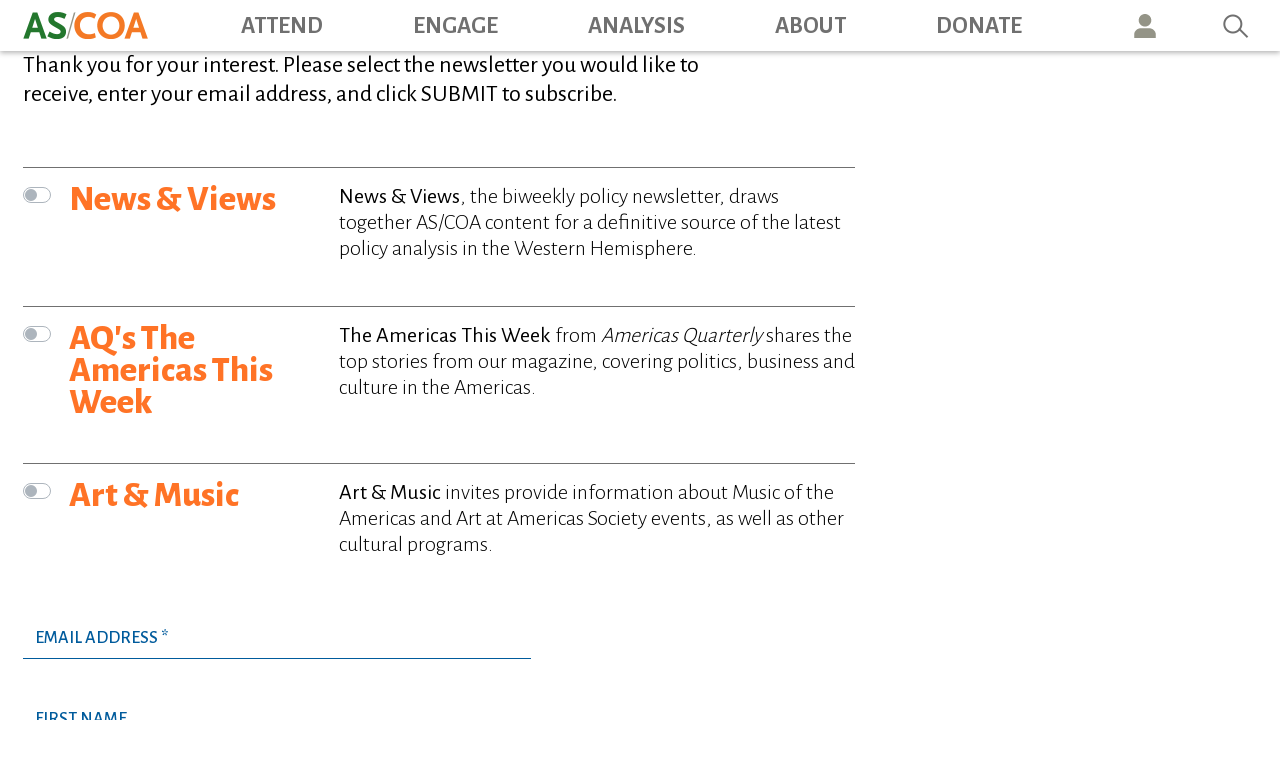

--- FILE ---
content_type: text/html; charset=UTF-8
request_url: https://www.as-coa.org/form/as-coa-newsletters
body_size: 10622
content:
<!DOCTYPE html>
<html lang="en" dir="ltr" prefix="og: https://ogp.me/ns#">
  <head>
    <title>AS/COA Newsletters | AS/COA</title>
    <meta charset="utf-8" />
<meta name="description" content="AS/COA&#039;s mission is to promote dialogue and foster an understanding of the political, social, and economic issues confronting the Americas." />
<link rel="canonical" href="https://www.as-coa.org/form/as-coa-newsletters" />
<meta property="og:url" content="https://www.as-coa.org/form/as-coa-newsletters" />
<meta name="twitter:card" content="summary" />
<meta name="Generator" content="Drupal 11 (https://www.drupal.org)" />
<meta name="MobileOptimized" content="width" />
<meta name="HandheldFriendly" content="true" />
<meta name="viewport" content="width=device-width, initial-scale=1, shrink-to-fit=no" />
<meta http-equiv="x-ua-compatible" content="ie=edge" />
<link rel="icon" href="/themes/custom/ascoa/favicon.ico" type="image/vnd.microsoft.icon" />

    <link rel="stylesheet" media="all" href="/sites/default/files/css/css_qZ-UqekEI7I5cGDGhR8Zo3LLQ0029AF54xPJ40yEZr0.css?delta=0&amp;language=en&amp;theme=ascoa&amp;include=[base64]" />
<link rel="stylesheet" media="all" href="/sites/default/files/css/css_mJ8hehSm-IsCqB8S2_X-lQwKhLzqdkqKHGsMqaL3k0M.css?delta=1&amp;language=en&amp;theme=ascoa&amp;include=[base64]" />
<link rel="stylesheet" media="all" href="//use.fontawesome.com/releases/v5.13.0/css/all.css" />
<link rel="stylesheet" media="all" href="/sites/default/files/css/css_NpmqzumCaGcjk9bzxpmZDTrC-kbzgPf0AXOR9duglwM.css?delta=3&amp;language=en&amp;theme=ascoa&amp;include=[base64]" />

    <script type="application/json" data-drupal-selector="drupal-settings-json">{"path":{"baseUrl":"\/","pathPrefix":"","currentPath":"webform\/as_coa_newsletters","currentPathIsAdmin":false,"isFront":false,"currentLanguage":"en"},"pluralDelimiter":"\u0003","suppressDeprecationErrors":true,"gtag":{"tagId":"","consentMode":false,"otherIds":[],"events":[],"additionalConfigInfo":[]},"ajaxPageState":{"libraries":"[base64]","theme":"ascoa","theme_token":null},"ajaxTrustedUrl":{"form_action_p_pvdeGsVG5zNF_XLGPTvYSKCf43t8qZYSwcfZl2uzM":true,"\/search":true},"gtm":{"tagId":null,"settings":{"data_layer":"dataLayer","include_classes":false,"allowlist_classes":"google\nnonGooglePixels\nnonGoogleScripts\nnonGoogleIframes","blocklist_classes":"customScripts\ncustomPixels","include_environment":false,"environment_id":"","environment_token":""},"tagIds":["GTM-MK4C5DF"]},"data":{"extlink":{"extTarget":true,"extTargetAppendNewWindowLabel":"(opens in a new window)","extTargetNoOverride":false,"extNofollow":false,"extTitleNoOverride":false,"extNoreferrer":false,"extFollowNoOverride":false,"extClass":"ext","extLabel":"(link is external)","extImgClass":false,"extSubdomains":true,"extExclude":"","extInclude":"","extCssExclude":".block-social-media-links","extCssInclude":"","extCssExplicit":"","extAlert":false,"extAlertText":"This link will take you to an external web site. We are not responsible for their content.","extHideIcons":false,"mailtoClass":"mailto","telClass":"","mailtoLabel":"(link sends email)","telLabel":"(link is a phone number)","extUseFontAwesome":false,"extIconPlacement":"append","extPreventOrphan":false,"extFaLinkClasses":"fa fa-external-link","extFaMailtoClasses":"fa fa-envelope-o","extAdditionalLinkClasses":"","extAdditionalMailtoClasses":"","extAdditionalTelClasses":"","extFaTelClasses":"fa fa-phone","whitelistedDomains":[],"extExcludeNoreferrer":""}},"csp":{"nonce":"PxqLQR8SR2JVRsW6OAtq7g"},"better_exposed_filters":{"datepicker":true,"datepicker_options":[]},"user":{"uid":0,"permissionsHash":"00e06c83fa7f770c4123d4d05043b85663f22aceec3beacc5d243f83c946b18f"}}</script>
<script src="/sites/default/files/js/js_SAZaqexFAWvlFesl1sjyjqmlPJCi0PKrAEfn_dARZas.js?scope=header&amp;delta=0&amp;language=en&amp;theme=ascoa&amp;include=[base64]"></script>
<script src="/modules/contrib/google_tag/js/gtag.js?t9vuz9"></script>
<script src="/modules/contrib/google_tag/js/gtm.js?t9vuz9"></script>
<script src="https://www.google.com/recaptcha/api.js?hl=en&amp;render=explicit&amp;onload=drupalRecaptchaOnload" async defer></script>

  </head>
  <body class="layout-no-sidebars path-webform">

    <a href="#main-content" class="visually-hidden focusable skip-link">
      Skip to main content
    </a>
    <noscript><iframe src="https://www.googletagmanager.com/ns.html?id=GTM-MK4C5DF"
                  height="0" width="0" style="display:none;visibility:hidden"></iframe></noscript>

      <div class="dialog-off-canvas-main-canvas" data-off-canvas-main-canvas>
    <div id="page-wrapper">
  <div id="page">
    <header id="header" class="header" role="banner" aria-label="Site header">
      
        <!-- Top -->
                  <div class="navbar-top" id="navbar-top">
            <div class="navbar-top-wrapper">
                <section class="region region-top-header">
    <div id="block-logobigger" class="block block-block-content block-block-contentbb428866-4f11-486d-8bdb-ccb38fa97755">
  
    
      <div class="content">
      
            <div class="clearfix text-formatted field field--name-body field--type-text-with-summary field--label-hidden field__item"><p><a href="/"><img alt="AS/COA" border="0" data-entity-type data-entity-uuid src="/themes/custom/ascoa/images/logo.svg"></a></p>
</div>
      
    </div>
  </div>
<nav role="navigation" aria-labelledby="block-ascoa-topmenu-menu" id="block-ascoa-topmenu" class="block block-menu navigation menu--top-menu">
            
  <h2 class="sr-only" id="block-ascoa-topmenu-menu">Top Menu</h2>
  

        
              <ul block="block-ascoa-topmenu" class="clearfix nav">
                    <li class="nav-item">
                <a href="" class="nav-link nav-link-">Member log in</a>
              </li>
                <li class="nav-item">
                <a href="/content/engage-council-americas" class="nav-link nav-link--content-engage-council-americas">Join Council of the Americas</a>
              </li>
                <li class="nav-item">
                <a href="/memberships/engage-americas-society" class="nav-link nav-link--memberships-engage-americas-society" data-drupal-link-system-path="node/104980">Join Americas Society</a>
              </li>
                <li class="nav-item">
                <a href="/donate-americas-society" class="nav-link nav-link--donate-americas-society" data-drupal-link-system-path="node/103727">Donate</a>
              </li>
        </ul>
  


  </nav>
<div id="block-socialmedialinksheader" class="block block-block-content block-block-content4385fffd-6b04-4085-95af-0c17f3891018">
  
    
      <div class="content">
      
            <div class="clearfix text-formatted field field--name-body field--type-text-with-summary field--label-hidden field__item"><ul>
<li><a href="https://x.com/ascoa" target="_blank"><img alt="Twitter" border="0" data-entity-type data-entity-uuid src="/themes/custom/ascoa/images/twitter-brands.svg"></a></li>
<li><a href="https://www.linkedin.com/company/ascoaonline/" target="_blank"><img alt="Linkedin" border="0" data-entity-type data-entity-uuid src="/themes/custom/ascoa/images/linkedin-brands.svg"></a></li>
<li><a href="https://www.instagram.com/ascoa" target="_blank"><img alt="Instagram" border="0" data-entity-type data-entity-uuid src="/themes/custom/ascoa/images/instagram-white.svg"></a></li>
<li><a href="https://www.youtube.com/user/ASCOAonline" target="_blank"><img alt="YouTube" border="0" data-entity-type data-entity-uuid src="/themes/custom/ascoa/images/youtube-brands.svg"></a></li>
<li><a href="https://www.facebook.com/ascoa" target="_blank"><img alt="Facebook" border="0" data-entity-type data-entity-uuid src="/themes/custom/ascoa/images/facebook-brands.svg"></a></li>
<li><a href="/content-type/podcasts" target="_blank"><img alt="Podcats" border="0" data-entity-type data-entity-uuid src="/themes/custom/ascoa/images/podcast.svg"></a></li>
</ul>
</div>
      
    </div>
  </div>

  </section>

              
            </div>
          </div>
        
        <!-- Main Menu -->
        <nav class="navbar navbar-expand-lg" id="navbar-main">
                    <div class="container navbar-main-wrapper">
                        <div id="block-logo" class="block block-block-content block-block-content3a6d9a57-bee6-469d-b914-165d4bc334be">
  
    
      <div class="content">
      
            <div class="clearfix text-formatted field field--name-body field--type-text-with-summary field--label-hidden field__item"><p><a href="/"><img alt="AS/COA" border="0" class="img-logo" data-entity-type data-entity-uuid src="/themes/custom/ascoa/images/logo.png"></a></p>
</div>
      
    </div>
  </div>
<div id="block-logomobile" class="block block-block-content block-block-content576fcd04-c863-4151-98bd-70e801e12f5b">
  
    
      <div class="content">
      
            <div class="clearfix text-formatted field field--name-body field--type-text-with-summary field--label-hidden field__item"><p><a href="/"><img alt="AS/COA" border="0" class="img-logo-mobile" data-entity-type data-entity-uuid src="/themes/custom/ascoa/images/logo-mobile.png"></a></p>
</div>
      
    </div>
  </div>
<div id="block-ascoa-usericonmobile" class="user-icon-mobile block block-block-content block-block-content08bf37f9-fca9-44ca-9685-54493b9f2042">
  
    
      <div class="content">
      
            <div class="clearfix text-formatted field field--name-body field--type-text-with-summary field--label-hidden field__item"><p><a href="/content/how-log-ascoa-portal">Icon</a></p>
</div>
      
    </div>
  </div>
<div id="block-ascoa-donatemobile" class="donate-btn-mobile block block-block-content block-block-content2fb03f28-c070-4df8-83dd-c81d43d5cd73">
  
    
      <div class="content">
      
            <div class="clearfix text-formatted field field--name-body field--type-text-with-summary field--label-hidden field__item"><p><a href="/donate-americas-society">DONATE</a></p>
</div>
      
    </div>
  </div>


            
              <button class="navbar-toggler second-button" type="button" data-toggle="collapse" data-target="#CollapsingNavbar" aria-controls="CollapsingNavbar" aria-expanded="false" aria-label="Toggle navigation">
                <div class="animated-icon2"><span></span><span></span><span></span><span></span></div>
              </button>

                <nav role="navigation" aria-labelledby="block-ascoa-main-menu-menu" id="block-ascoa-main-menu" class="block block-menu navigation menu--main">
            
  <h2 class="sr-only" id="block-ascoa-main-menu-menu">Main navigation</h2>
  

        
              <ul id="block-ascoa-main-menu" block="block-ascoa-main-menu" class="clearfix nav navbar-nav">
                    <li class="nav-item menu-item--expanded dropdown">
                          <a href="/attend" class="nav-link nav-link--attend" data-drupal-link-system-path="node/62382">Attend</a>
          <a href="#" class="dropdown-toggle" data-toggle="dropdown" aria-expanded="false" aria-haspopup="true">&nbsp;</a>
                        <ul class="dropdown-menu">
                    <li class="dropdown-item">
                          <a href="/attend" class="nav-link--attend" data-drupal-link-system-path="node/62382">Upcoming Events</a>
              </li>
                <li class="dropdown-item">
                          <a href="/past-events" class="nav-link--past-events" data-drupal-link-system-path="past-events">Past Events</a>
              </li>
                <li class="dropdown-item">
                          <a href="/live-broadcasts" class="nav-link--live-broadcasts" data-drupal-link-system-path="node/62420">Live Broadcasts</a>
              </li>
        </ul>
  
              </li>
                <li class="nav-item menu-item--expanded dropdown">
                          <a href="/engage" class="nav-link nav-link--engage" data-drupal-link-system-path="node/62383">Engage</a>
          <a href="#" class="dropdown-toggle" data-toggle="dropdown" aria-expanded="false" aria-haspopup="true">&nbsp;</a>
                        <ul class="dropdown-menu">
                    <li class="dropdown-item">
                          <a href="/memberships/engage-americas-society" class="nav-link--memberships-engage-americas-society" data-drupal-link-system-path="node/104980">AS Membership</a>
              </li>
                <li class="dropdown-item">
                          <a href="/content/coa-member-benefits" class="nav-link--content-coa-member-benefits">COA Membership</a>
              </li>
                <li class="dropdown-item">
                          <a href="/young-professionals-americas" class="nav-link--young-professionals-americas" data-drupal-link-system-path="node/49713">YPA  Membership</a>
              </li>
                <li class="dropdown-item">
                          <a href="/engage#signature-programs" class="nav-link--engagesignature-programs" data-drupal-link-system-path="node/62383">Signature Programs</a>
              </li>
                <li class="dropdown-item">
                          <a href="/music" class="nav-link--music" data-drupal-link-system-path="node/62425">Music</a>
              </li>
                <li class="dropdown-item">
                          <a href="/art" class="nav-link--art" data-drupal-link-system-path="node/62417">Art</a>
              </li>
                <li class="dropdown-item">
                          <a href="/engage#working-groups" class="nav-link--engageworking-groups" data-drupal-link-system-path="node/62383">Working Groups</a>
              </li>
        </ul>
  
              </li>
                <li class="nav-item menu-item--expanded dropdown">
                          <a href="/news-analysis" class="nav-link nav-link--news-analysis" data-drupal-link-system-path="node/62384">Analysis</a>
          <a href="#" class="dropdown-toggle" data-toggle="dropdown" aria-expanded="false" aria-haspopup="true">&nbsp;</a>
                        <ul class="dropdown-menu">
                    <li class="dropdown-item">
                          <a href="/by-tags?tags=109%2B107%2B130%2B150%2B231%2B120%2B257%2B127%2B135&amp;title=News%20%26%20Analysis" class="nav-link--by-tagstags1092b1072b1302b1502b2312b1202b2572b1272b135titlenews202620analysis" data-drupal-link-query="{&quot;tags&quot;:&quot;109+107+130+150+231+120+257+127+135&quot;,&quot;title&quot;:&quot;News \u0026 Analysis&quot;}" data-drupal-link-system-path="by-tags">News &amp; Analysis</a>
              </li>
                <li class="dropdown-item">
                          <a href="/by-tags?tags=119%2B104%2B105%2B324%2B230%2B116%2B110&amp;title=AS/COA%20in%20the%20News" class="nav-link--by-tagstags1192b1042b1052b3242b2302b1162b110titleas-coa20in20the20news" data-drupal-link-query="{&quot;tags&quot;:&quot;119+104+105+324+230+116+110&quot;,&quot;title&quot;:&quot;AS\/COA in the News&quot;}" data-drupal-link-system-path="by-tags">AS/COA in the News</a>
              </li>
                <li class="dropdown-item">
                          <a href="/content-type/podcasts" class="nav-link--content-type-podcasts" data-drupal-link-system-path="taxonomy/term/143">Podcasts</a>
              </li>
                <li class="dropdown-item">
                          <a href="/videos" class="nav-link--videos" data-drupal-link-system-path="videos">Videos</a>
              </li>
                <li class="dropdown-item">
                          <a href="/content-type/americas-quarterly" class="nav-link--content-type-americas-quarterly" data-drupal-link-system-path="taxonomy/term/124">Americas Quarterly</a>
              </li>
        </ul>
  
              </li>
                <li class="nav-item menu-item--expanded dropdown">
                          <a href="/about/about-ascoa" class="nav-link nav-link--about-about-ascoa" data-drupal-link-system-path="node/201">About</a>
          <a href="#" class="dropdown-toggle" data-toggle="dropdown" aria-expanded="false" aria-haspopup="true">&nbsp;</a>
                        <ul class="dropdown-menu">
                    <li class="dropdown-item">
                          <a href="/about/experts-leadership" class="nav-link--about-experts-leadership" data-drupal-link-system-path="node/8220">Experts &amp; Leadership</a>
              </li>
                <li class="dropdown-item">
                          <a href="/about/careers" class="nav-link--about-careers" data-drupal-link-system-path="node/35258">Careers</a>
              </li>
                <li class="dropdown-item">
                          <a href="/about/board-directors" class="nav-link--about-board-directors" data-drupal-link-system-path="node/47929">AS Board of Directors</a>
              </li>
                <li class="dropdown-item">
                          <a href="/about/coa-board-directors" class="nav-link--about-coa-board-directors" data-drupal-link-system-path="node/47923">COA Board of Directors</a>
              </li>
                <li class="dropdown-item">
                          <a href="/about/coa-corporate-members" class="nav-link--about-coa-corporate-members" data-drupal-link-system-path="node/47928">COA Corporate Members</a>
              </li>
                <li class="dropdown-item">
                          <a href="/about/chairmans-international-advisory-council" class="nav-link--about-chairmans-international-advisory-council" data-drupal-link-system-path="node/35244">Chairman&#039;s International Advisory Council</a>
              </li>
                <li class="dropdown-item">
                          <a href="/about-americas-society" class="nav-link--about-americas-society">About Americas Society</a>
              </li>
                <li class="dropdown-item">
                          <a href="/about/680-park-ave" class="nav-link--about-680-park-ave" data-drupal-link-system-path="node/35245">680 Park Ave</a>
              </li>
                <li class="dropdown-item">
                          <a href="/about/locations" class="nav-link--about-locations" data-drupal-link-system-path="node/47518">Locations</a>
              </li>
        </ul>
  
              </li>
                <li class="nav-item">
                          <a href="/donate-americas-society" class="nav-link nav-link--donate-americas-society" data-drupal-link-system-path="node/103727">Donate</a>
              </li>
                <li class="nav-item">
                          <a href="/content/how-log-ascoa-portal" class="user-icon nav-link nav-link--content-how-log-ascoa-portal">User</a>
              </li>
                <li class="nav-item">
                          <a href="/search" class="nav-link nav-link--search" data-drupal-link-system-path="search">Search</a>
              </li>
        </ul>
  


  </nav>
<nav role="navigation" aria-labelledby="block-topmenu-menu" id="block-topmenu" class="block block-menu navigation menu--top-menu">
            
  <h2 class="sr-only" id="block-topmenu-menu">Top Menu</h2>
  

        
              <ul class="clearfix nav">
                    <li class="nav-item">
                <a href="" class="nav-link nav-link-">Member log in</a>
              </li>
                <li class="nav-item">
                <a href="/content/engage-council-americas" class="nav-link nav-link--content-engage-council-americas">Join Council of the Americas</a>
              </li>
                <li class="nav-item">
                <a href="/memberships/engage-americas-society" class="nav-link nav-link--memberships-engage-americas-society" data-drupal-link-system-path="node/104980">Join Americas Society</a>
              </li>
                <li class="nav-item">
                <a href="/donate-americas-society" class="nav-link nav-link--donate-americas-society" data-drupal-link-system-path="node/103727">Donate</a>
              </li>
        </ul>
  


  </nav>
<div class="views-exposed-form bef-exposed-form d-none block block-views block-views-exposed-filter-blocksearch-page-1" data-drupal-selector="views-exposed-form-search-page-1" id="block-exposedformsearchpage-1">
  
    
      <div class="content">
      
<form action="/search" method="get" id="views-exposed-form-search-page-1" accept-charset="UTF-8">
  <div class="form-row">
  



  <fieldset class="js-form-item js-form-type-textfield form-type-textfield js-form-item-search form-item-search form-group">
          
                    <input data-drupal-selector="edit-search" type="text" id="edit-search" name="search" value="" size="30" maxlength="128" class="form-control" />

                      </fieldset>




  <fieldset class="js-form-item js-form-type-date form-type-date js-form-item-aggregated-pub-date-from form-item-aggregated-pub-date-from form-group">
          
                    <input placeholder="from" class="bef-datepicker form-date form-control" autocomplete="off" data-drupal-selector="edit-aggregated-pub-date-from" type="date" id="edit-aggregated-pub-date-from" name="aggregated_pub_date_from" value="" size="30" />

                      </fieldset>




  <fieldset class="js-form-item js-form-type-date form-type-date js-form-item-aggregated-pub-date-to form-item-aggregated-pub-date-to form-group">
          
                    <input placeholder="to" class="bef-datepicker form-date form-control" autocomplete="off" data-drupal-selector="edit-aggregated-pub-date-to" type="date" id="edit-aggregated-pub-date-to" name="aggregated_pub_date_to" value="" size="30" />

                      </fieldset>
<div data-drupal-selector="edit-actions" class="form-actions js-form-wrapper form-group" id="edit-actions--3"><button data-drupal-selector="edit-submit-search" type="submit" id="edit-submit-search" value="Search" class="button js-form-submit form-submit btn btn-primary">Search</button>
</div>

</div>

</form>

    </div>
  </div>
<div id="block-socialmedialinksheader-2" class="block block-block-content block-block-content4385fffd-6b04-4085-95af-0c17f3891018">
  
    
      <div class="content">
      
            <div class="clearfix text-formatted field field--name-body field--type-text-with-summary field--label-hidden field__item"><ul>
<li><a href="https://x.com/ascoa" target="_blank"><img alt="Twitter" border="0" data-entity-type data-entity-uuid src="/themes/custom/ascoa/images/twitter-brands.svg"></a></li>
<li><a href="https://www.linkedin.com/company/ascoaonline/" target="_blank"><img alt="Linkedin" border="0" data-entity-type data-entity-uuid src="/themes/custom/ascoa/images/linkedin-brands.svg"></a></li>
<li><a href="https://www.instagram.com/ascoa" target="_blank"><img alt="Instagram" border="0" data-entity-type data-entity-uuid src="/themes/custom/ascoa/images/instagram-white.svg"></a></li>
<li><a href="https://www.youtube.com/user/ASCOAonline" target="_blank"><img alt="YouTube" border="0" data-entity-type data-entity-uuid src="/themes/custom/ascoa/images/youtube-brands.svg"></a></li>
<li><a href="https://www.facebook.com/ascoa" target="_blank"><img alt="Facebook" border="0" data-entity-type data-entity-uuid src="/themes/custom/ascoa/images/facebook-brands.svg"></a></li>
<li><a href="/content-type/podcasts" target="_blank"><img alt="Podcats" border="0" data-entity-type data-entity-uuid src="/themes/custom/ascoa/images/podcast.svg"></a></li>
</ul>
</div>
      
    </div>
  </div>



                                </div>
                  </nav>

        <div class="collapse navbar-collapse" id="CollapsingNavbar">
            <nav role="navigation" aria-labelledby="block-ascoa-main-menu-menu" id="block-ascoa-main-menu" class="block block-menu navigation menu--main">
            
  <h2 class="sr-only" id="block-ascoa-main-menu-menu">Main navigation</h2>
  

        
              <ul id="block-ascoa-main-menu" block="block-ascoa-main-menu" class="clearfix nav navbar-nav">
                    <li class="nav-item menu-item--expanded dropdown">
                          <a href="/attend" class="nav-link nav-link--attend" data-drupal-link-system-path="node/62382">Attend</a>
          <a href="#" class="dropdown-toggle" data-toggle="dropdown" aria-expanded="false" aria-haspopup="true">&nbsp;</a>
                        <ul class="dropdown-menu">
                    <li class="dropdown-item">
                          <a href="/attend" class="nav-link--attend" data-drupal-link-system-path="node/62382">Upcoming Events</a>
              </li>
                <li class="dropdown-item">
                          <a href="/past-events" class="nav-link--past-events" data-drupal-link-system-path="past-events">Past Events</a>
              </li>
                <li class="dropdown-item">
                          <a href="/live-broadcasts" class="nav-link--live-broadcasts" data-drupal-link-system-path="node/62420">Live Broadcasts</a>
              </li>
        </ul>
  
              </li>
                <li class="nav-item menu-item--expanded dropdown">
                          <a href="/engage" class="nav-link nav-link--engage" data-drupal-link-system-path="node/62383">Engage</a>
          <a href="#" class="dropdown-toggle" data-toggle="dropdown" aria-expanded="false" aria-haspopup="true">&nbsp;</a>
                        <ul class="dropdown-menu">
                    <li class="dropdown-item">
                          <a href="/memberships/engage-americas-society" class="nav-link--memberships-engage-americas-society" data-drupal-link-system-path="node/104980">AS Membership</a>
              </li>
                <li class="dropdown-item">
                          <a href="/content/coa-member-benefits" class="nav-link--content-coa-member-benefits">COA Membership</a>
              </li>
                <li class="dropdown-item">
                          <a href="/young-professionals-americas" class="nav-link--young-professionals-americas" data-drupal-link-system-path="node/49713">YPA  Membership</a>
              </li>
                <li class="dropdown-item">
                          <a href="/engage#signature-programs" class="nav-link--engagesignature-programs" data-drupal-link-system-path="node/62383">Signature Programs</a>
              </li>
                <li class="dropdown-item">
                          <a href="/music" class="nav-link--music" data-drupal-link-system-path="node/62425">Music</a>
              </li>
                <li class="dropdown-item">
                          <a href="/art" class="nav-link--art" data-drupal-link-system-path="node/62417">Art</a>
              </li>
                <li class="dropdown-item">
                          <a href="/engage#working-groups" class="nav-link--engageworking-groups" data-drupal-link-system-path="node/62383">Working Groups</a>
              </li>
        </ul>
  
              </li>
                <li class="nav-item menu-item--expanded dropdown">
                          <a href="/news-analysis" class="nav-link nav-link--news-analysis" data-drupal-link-system-path="node/62384">Analysis</a>
          <a href="#" class="dropdown-toggle" data-toggle="dropdown" aria-expanded="false" aria-haspopup="true">&nbsp;</a>
                        <ul class="dropdown-menu">
                    <li class="dropdown-item">
                          <a href="/by-tags?tags=109%2B107%2B130%2B150%2B231%2B120%2B257%2B127%2B135&amp;title=News%20%26%20Analysis" class="nav-link--by-tagstags1092b1072b1302b1502b2312b1202b2572b1272b135titlenews202620analysis" data-drupal-link-query="{&quot;tags&quot;:&quot;109+107+130+150+231+120+257+127+135&quot;,&quot;title&quot;:&quot;News \u0026 Analysis&quot;}" data-drupal-link-system-path="by-tags">News &amp; Analysis</a>
              </li>
                <li class="dropdown-item">
                          <a href="/by-tags?tags=119%2B104%2B105%2B324%2B230%2B116%2B110&amp;title=AS/COA%20in%20the%20News" class="nav-link--by-tagstags1192b1042b1052b3242b2302b1162b110titleas-coa20in20the20news" data-drupal-link-query="{&quot;tags&quot;:&quot;119+104+105+324+230+116+110&quot;,&quot;title&quot;:&quot;AS\/COA in the News&quot;}" data-drupal-link-system-path="by-tags">AS/COA in the News</a>
              </li>
                <li class="dropdown-item">
                          <a href="/content-type/podcasts" class="nav-link--content-type-podcasts" data-drupal-link-system-path="taxonomy/term/143">Podcasts</a>
              </li>
                <li class="dropdown-item">
                          <a href="/videos" class="nav-link--videos" data-drupal-link-system-path="videos">Videos</a>
              </li>
                <li class="dropdown-item">
                          <a href="/content-type/americas-quarterly" class="nav-link--content-type-americas-quarterly" data-drupal-link-system-path="taxonomy/term/124">Americas Quarterly</a>
              </li>
        </ul>
  
              </li>
                <li class="nav-item menu-item--expanded dropdown">
                          <a href="/about/about-ascoa" class="nav-link nav-link--about-about-ascoa" data-drupal-link-system-path="node/201">About</a>
          <a href="#" class="dropdown-toggle" data-toggle="dropdown" aria-expanded="false" aria-haspopup="true">&nbsp;</a>
                        <ul class="dropdown-menu">
                    <li class="dropdown-item">
                          <a href="/about/experts-leadership" class="nav-link--about-experts-leadership" data-drupal-link-system-path="node/8220">Experts &amp; Leadership</a>
              </li>
                <li class="dropdown-item">
                          <a href="/about/careers" class="nav-link--about-careers" data-drupal-link-system-path="node/35258">Careers</a>
              </li>
                <li class="dropdown-item">
                          <a href="/about/board-directors" class="nav-link--about-board-directors" data-drupal-link-system-path="node/47929">AS Board of Directors</a>
              </li>
                <li class="dropdown-item">
                          <a href="/about/coa-board-directors" class="nav-link--about-coa-board-directors" data-drupal-link-system-path="node/47923">COA Board of Directors</a>
              </li>
                <li class="dropdown-item">
                          <a href="/about/coa-corporate-members" class="nav-link--about-coa-corporate-members" data-drupal-link-system-path="node/47928">COA Corporate Members</a>
              </li>
                <li class="dropdown-item">
                          <a href="/about/chairmans-international-advisory-council" class="nav-link--about-chairmans-international-advisory-council" data-drupal-link-system-path="node/35244">Chairman&#039;s International Advisory Council</a>
              </li>
                <li class="dropdown-item">
                          <a href="/about-americas-society" class="nav-link--about-americas-society">About Americas Society</a>
              </li>
                <li class="dropdown-item">
                          <a href="/about/680-park-ave" class="nav-link--about-680-park-ave" data-drupal-link-system-path="node/35245">680 Park Ave</a>
              </li>
                <li class="dropdown-item">
                          <a href="/about/locations" class="nav-link--about-locations" data-drupal-link-system-path="node/47518">Locations</a>
              </li>
        </ul>
  
              </li>
                <li class="nav-item">
                          <a href="/donate-americas-society" class="nav-link nav-link--donate-americas-society" data-drupal-link-system-path="node/103727">Donate</a>
              </li>
                <li class="nav-item">
                          <a href="/content/how-log-ascoa-portal" class="user-icon nav-link nav-link--content-how-log-ascoa-portal">User</a>
              </li>
                <li class="nav-item">
                          <a href="/search" class="nav-link nav-link--search" data-drupal-link-system-path="search">Search</a>
              </li>
        </ul>
  


  </nav>
<nav role="navigation" aria-labelledby="block-topmenu-menu" id="block-topmenu" class="block block-menu navigation menu--top-menu">
            
  <h2 class="sr-only" id="block-topmenu-menu">Top Menu</h2>
  

        
              <ul class="clearfix nav">
                    <li class="nav-item">
                <a href="" class="nav-link nav-link-">Member log in</a>
              </li>
                <li class="nav-item">
                <a href="/content/engage-council-americas" class="nav-link nav-link--content-engage-council-americas">Join Council of the Americas</a>
              </li>
                <li class="nav-item">
                <a href="/memberships/engage-americas-society" class="nav-link nav-link--memberships-engage-americas-society" data-drupal-link-system-path="node/104980">Join Americas Society</a>
              </li>
                <li class="nav-item">
                <a href="/donate-americas-society" class="nav-link nav-link--donate-americas-society" data-drupal-link-system-path="node/103727">Donate</a>
              </li>
        </ul>
  


  </nav>
<div class="views-exposed-form bef-exposed-form d-none block block-views block-views-exposed-filter-blocksearch-page-1" data-drupal-selector="views-exposed-form-search-page-1" id="block-exposedformsearchpage-1">
  
    
      <div class="content">
      
<form action="/search" method="get" id="views-exposed-form-search-page-1" accept-charset="UTF-8">
  <div class="form-row">
  



  <fieldset class="js-form-item js-form-type-textfield form-type-textfield js-form-item-search form-item-search form-group">
          
                    <input data-drupal-selector="edit-search" type="text" id="edit-search" name="search" value="" size="30" maxlength="128" class="form-control" />

                      </fieldset>




  <fieldset class="js-form-item js-form-type-date form-type-date js-form-item-aggregated-pub-date-from form-item-aggregated-pub-date-from form-group">
          
                    <input placeholder="from" class="bef-datepicker form-date form-control" autocomplete="off" data-drupal-selector="edit-aggregated-pub-date-from" type="date" id="edit-aggregated-pub-date-from" name="aggregated_pub_date_from" value="" size="30" />

                      </fieldset>




  <fieldset class="js-form-item js-form-type-date form-type-date js-form-item-aggregated-pub-date-to form-item-aggregated-pub-date-to form-group">
          
                    <input placeholder="to" class="bef-datepicker form-date form-control" autocomplete="off" data-drupal-selector="edit-aggregated-pub-date-to" type="date" id="edit-aggregated-pub-date-to" name="aggregated_pub_date_to" value="" size="30" />

                      </fieldset>
<div data-drupal-selector="edit-actions" class="form-actions js-form-wrapper form-group" id="edit-actions--3"><button data-drupal-selector="edit-submit-search" type="submit" id="edit-submit-search" value="Search" class="button js-form-submit form-submit btn btn-primary">Search</button>
</div>

</div>

</form>

    </div>
  </div>
<div id="block-socialmedialinksheader-2" class="block block-block-content block-block-content4385fffd-6b04-4085-95af-0c17f3891018">
  
    
      <div class="content">
      
            <div class="clearfix text-formatted field field--name-body field--type-text-with-summary field--label-hidden field__item"><ul>
<li><a href="https://x.com/ascoa" target="_blank"><img alt="Twitter" border="0" data-entity-type data-entity-uuid src="/themes/custom/ascoa/images/twitter-brands.svg"></a></li>
<li><a href="https://www.linkedin.com/company/ascoaonline/" target="_blank"><img alt="Linkedin" border="0" data-entity-type data-entity-uuid src="/themes/custom/ascoa/images/linkedin-brands.svg"></a></li>
<li><a href="https://www.instagram.com/ascoa" target="_blank"><img alt="Instagram" border="0" data-entity-type data-entity-uuid src="/themes/custom/ascoa/images/instagram-white.svg"></a></li>
<li><a href="https://www.youtube.com/user/ASCOAonline" target="_blank"><img alt="YouTube" border="0" data-entity-type data-entity-uuid src="/themes/custom/ascoa/images/youtube-brands.svg"></a></li>
<li><a href="https://www.facebook.com/ascoa" target="_blank"><img alt="Facebook" border="0" data-entity-type data-entity-uuid src="/themes/custom/ascoa/images/facebook-brands.svg"></a></li>
<li><a href="/content-type/podcasts" target="_blank"><img alt="Podcats" border="0" data-entity-type data-entity-uuid src="/themes/custom/ascoa/images/podcast.svg"></a></li>
</ul>
</div>
      
    </div>
  </div>


        </div>

          </header>

    
    <div id="main-wrapper" class="layout-main-wrapper no-post-header">
              
                    <div id="main" class="d-main-default-page">
          <div class="container d-main-default-page-wrapper">
                          <div class="d-main-content">
                  <div data-drupal-messages-fallback class="hidden"></div>
<div id="block-ascoa-ascoa-system-main" class="block block-system block-system-main-block">
  
    
      <div class="content">
      
<form class="webform-submission-form webform-submission-add-form webform-submission-as-coa-newsletters-form webform-submission-as-coa-newsletters-add-form js-webform-details-toggle webform-details-toggle" data-drupal-selector="webform-submission-as-coa-newsletters-add-form" action="/form/as-coa-newsletters" method="post" id="webform-submission-as-coa-newsletters-add-form" accept-charset="UTF-8">
  
  



  <fieldset id="edit-intro-text" class="js-webform-type-processed-text webform-type-processed-text js-form-item js-form-type-processed-text form-type-processed-text js-form-item- form-item- form-no-label form-group">
                    <p>Thank you for your interest. Please select the newsletter you would like to receive, enter your email address, and click SUBMIT to subscribe.</p>

                      </fieldset>
<fieldset data-webform-required-error="Please select at least one newsletter." data-drupal-selector="edit-newsletters" id="edit-newsletters--wrapper" class="checkboxes--wrapper fieldgroup form-composite webform-composite-hidden-title required js-webform-type-checkboxes webform-type-checkboxes js-form-item form-item js-form-wrapper form-group">
      <legend>
    <span class="visually-hidden fieldset-legend js-form-required form-required">Newsletters</span>
  </legend>
  <div class="fieldset-wrapper">
            <div id="edit-newsletters" class="js-webform-checkboxes webform-options-display-one-column checkbox">

                

  <div class="js-webform-type-checkbox webform-type-checkbox js-form-item js-form-type-checkbox checkbox custom-control custom-switch js-form-item-newsletters-news---views form-item-newsletters-news---views">
                <input data-webform-required-error="Please select at least one newsletter." data-drupal-selector="edit-newsletters-news-views" aria-describedby="edit-newsletters-news-views--description" type="checkbox" id="edit-newsletters-news-views" name="newsletters[News - Views]" value="News - Views" class="form-checkbox custom-control-input">
          <label  class="custom-control-label" for="edit-newsletters-news-views">
        News & Views
      </label>
                      <small class="description text-muted">
        <div id="edit-newsletters-news-views--description" class="webform-element-description"><strong>News &amp; Views</strong>, the biweekly policy newsletter, draws together AS/COA content for a definitive source of the latest policy analysis in the Western Hemisphere.</div>

      </small>
      </div>


                

  <div class="js-webform-type-checkbox webform-type-checkbox js-form-item js-form-type-checkbox checkbox custom-control custom-switch js-form-item-newsletters-aqs-the-americas-this-week form-item-newsletters-aqs-the-americas-this-week">
                <input data-webform-required-error="Please select at least one newsletter." data-drupal-selector="edit-newsletters-aqs-the-americas-this-week" aria-describedby="edit-newsletters-aqs-the-americas-this-week--description" type="checkbox" id="edit-newsletters-aqs-the-americas-this-week" name="newsletters[AQs The Americas This Week]" value="AQs The Americas This Week" class="form-checkbox custom-control-input">
          <label  class="custom-control-label" for="edit-newsletters-aqs-the-americas-this-week">
        AQ's The Americas This Week
      </label>
                      <small class="description text-muted">
        <div id="edit-newsletters-aqs-the-americas-this-week--description" class="webform-element-description"><strong>The Americas This Week</strong> from <i>Americas Quarterly</i> shares the top stories from our magazine, covering politics, business and culture in the Americas.</div>

      </small>
      </div>


                

  <div class="js-webform-type-checkbox webform-type-checkbox js-form-item js-form-type-checkbox checkbox custom-control custom-switch js-form-item-newsletters-art---music form-item-newsletters-art---music">
                <input data-webform-required-error="Please select at least one newsletter." data-drupal-selector="edit-newsletters-art-music" aria-describedby="edit-newsletters-art-music--description" type="checkbox" id="edit-newsletters-art-music" name="newsletters[Art - Music]" value="Art - Music" class="form-checkbox custom-control-input">
          <label  class="custom-control-label" for="edit-newsletters-art-music">
        Art & Music
      </label>
                      <small class="description text-muted">
        <div id="edit-newsletters-art-music--description" class="webform-element-description"><strong>Art &amp; Music</strong>   invites provide information about Music of the Americas and Art at Americas Society events, as well as other cultural programs.</div>

      </small>
      </div>
</div>

          </div>
</fieldset>




  <fieldset class="js-webform-type-email webform-type-email js-form-item js-form-type-email form-type-email js-form-item-email-address form-item-email-address form-no-label form-group">
                    <input data-drupal-selector="edit-email-address" type="email" id="edit-email-address" name="email_address" value="" size="60" maxlength="254" placeholder="Email Address *" class="form-email required form-control" required="required" />

                      </fieldset>




  <fieldset class="js-webform-type-textfield webform-type-textfield js-form-item js-form-type-textfield form-type-textfield js-form-item-first-name form-item-first-name form-no-label form-group">
                    <input data-drupal-selector="edit-first-name" type="text" id="edit-first-name" name="first_name" value="" size="60" maxlength="255" placeholder="First Name" class="form-control" />

                      </fieldset>




  <fieldset class="js-webform-type-textfield webform-type-textfield js-form-item js-form-type-textfield form-type-textfield js-form-item-last-name form-item-last-name form-no-label form-group">
                    <input data-drupal-selector="edit-last-name" type="text" id="edit-last-name" name="last_name" value="" size="60" maxlength="255" placeholder="Last Name" class="form-control" />

                      </fieldset>




  <fieldset class="js-webform-type-textfield webform-type-textfield js-form-item js-form-type-textfield form-type-textfield js-form-item-organization form-item-organization form-no-label form-group">
                    <input data-drupal-selector="edit-organization" type="text" id="edit-organization" name="organization" value="" size="60" maxlength="255" placeholder="Organization" class="form-control" />

                      </fieldset>


                      <div  data-drupal-selector="edit-captcha" aria-describedby="edit-captcha--description" class="captcha captcha-type-challenge--recaptcha">
                  <div class="captcha__element">
            <input data-drupal-selector="edit-captcha-sid" type="hidden" name="captcha_sid" value="556782" class="form-control" />
<input data-drupal-selector="edit-captcha-token" type="hidden" name="captcha_token" value="yJTrCVe5HBbFMJkuzCThAZwZHEvMXstM-Y8q6PSkd9g" class="form-control" />
<input data-drupal-selector="edit-captcha-response" type="hidden" name="captcha_response" value="" class="form-control" />
<div class="g-recaptcha" data-sitekey="6LekN8IUAAAAAJhKQ_NRc7ClZz0VBkoAl23luV6L" data-theme="light" data-type="image"></div><input data-drupal-selector="edit-captcha-cacheable" type="hidden" name="captcha_cacheable" value="1" class="form-control" />

          </div>
                      <div class="captcha__description description">This question is for testing whether or not you are a human visitor and to prevent automated spam submissions.</div>
                        </div>
            <div data-drupal-selector="edit-actions" class="form-actions webform-actions js-form-wrapper form-group" id="edit-actions"><button class="webform-button--submit button button--primary js-form-submit form-submit btn btn-primary" data-drupal-selector="edit-actions-submit" type="submit" id="edit-actions-submit" name="op" value="Submit">Submit</button>

</div>
<input autocomplete="off" data-drupal-selector="form-vpokrzq-ww61mwuuccig6aw00-jokskpucvcezutqdg" type="hidden" name="form_build_id" value="form-VpOKrzq-wW61MwUuccig6Aw00-JOkSkPuCVcezUTqdg" class="form-control" />
<input data-drupal-selector="edit-webform-submission-as-coa-newsletters-add-form" type="hidden" name="form_id" value="webform_submission_as_coa_newsletters_add_form" class="form-control" />
<input data-drupal-selector="edit-honeypot-time" type="hidden" name="honeypot_time" value="FJccG5wf1K7HTl5TYQwAI2_bXHxEBFnbX-UbjnevuDs" class="form-control" />
<div class="url-textfield js-form-wrapper form-group" style="display: none !important;">



  <fieldset class="js-form-item js-form-type-textfield form-type-textfield js-form-item-url form-item-url form-group">
          <label for="edit-url">Leave this field blank</label>
                    <input autocomplete="off" data-drupal-selector="edit-url" type="text" id="edit-url" name="url" value="" size="20" maxlength="128" class="form-control" />

                      </fieldset>
</div>


  
</form>

    </div>
  </div>


              </div>
                      </div>
        </div>
                    
          </div>


    <footer class="site-footer">
              <div class="container">
                      <div class="site-footer__top clearfix">
                <section class="region region-footer-first">
    <div id="block-logofooter" class="block block-block-content block-block-contente5042c38-8ffd-4d3b-966d-4c05782db16f">
  
    
      <div class="content">
      
            <div class="clearfix text-formatted field field--name-body field--type-text-with-summary field--label-hidden field__item"><p><a href="/"><img class="img-logo-footer" alt="AS/COA" border="0" data-entity-type data-entity-uuid height="22" src="/themes/custom/ascoa/images/logo-footer.svg"></a></p>
</div>
      
    </div>
  </div>
<nav role="navigation" aria-labelledby="block-ascoa-footer-menu" id="block-ascoa-footer" class="block block-menu navigation menu--footer">
            
  <h2 class="sr-only" id="block-ascoa-footer-menu">Footer menu</h2>
  

        
              <ul block="block-ascoa-footer" class="clearfix nav navbar-nav">
                    <li class="nav-item">
                <a href="/about/about-ascoa" target="_self" title="About AS/COA" class="nav-link nav-link--about-about-ascoa" data-drupal-link-system-path="node/201">About Us</a>
              </li>
                <li class="nav-item">
                <a href="/about/experts-leadership" target="_self" title="Experts &amp; Leadership" class="nav-link nav-link--about-experts-leadership" data-drupal-link-system-path="node/8220">Experts &amp; Leadership </a>
              </li>
                <li class="nav-item">
                <a href="/by-tags?tags=119%2B104%2B105%2B230%2B116%2B110&amp;title=AS/COA%20in%20the%20News" target="_self" title="AS/COA In the News" class="nav-link nav-link--by-tagstags1192b1042b1052b2302b1162b110titleas-coa20in20the20news" data-drupal-link-query="{&quot;tags&quot;:&quot;119+104+105+230+116+110&quot;,&quot;title&quot;:&quot;AS\/COA in the News&quot;}" data-drupal-link-system-path="by-tags">AS/COA In the News</a>
              </li>
                <li class="nav-item">
                <a href="/about/board-directors" target="_self" title="Americas Society Board of Directors" class="nav-link nav-link--about-board-directors" data-drupal-link-system-path="node/47929">Americas Society Board </a>
              </li>
                <li class="nav-item">
                <a href="/about/careers" target="_self" title="Careers" class="nav-link nav-link--about-careers" data-drupal-link-system-path="node/35258">Careers</a>
              </li>
                <li class="nav-item">
                <a href="/about/coa-board-directors" target="_self" title="Council of the Americas Board of Directors" class="nav-link nav-link--about-coa-board-directors" data-drupal-link-system-path="node/47923">Council of the Americas Board </a>
              </li>
                <li class="nav-item">
                <a href="/about/locations" target="_self" title="Contact AS/COA" class="nav-link nav-link--about-locations" data-drupal-link-system-path="node/47518">Contact</a>
              </li>
                <li class="nav-item">
                <a href="/about/coa-corporate-members" target="_self" title="Council of the Americas Corporate Members" class="nav-link nav-link--about-coa-corporate-members" data-drupal-link-system-path="node/47928">COA Corporate Members</a>
              </li>
        </ul>
  


  </nav>
<div id="block-footersignupblock" class="block block-ascoa-global block-footer-signup">
  
    
      <div class="content">
      <div class="footer-signup-block">
  <a href="https://ascoa.my.salesforce-sites.com/massmailer/Cloudrop__MassMailerGroupUnsubscribe?q=&id=77454&signupForm=yes">
    <h2>Sign up for The Americas Brief newsletter</h2>
  </a>
</div>

    </div>
  </div>
<div id="block-socialmedialinksfooter" class="block block-block-content block-block-content31a2a378-4870-4a51-8854-69ab4a50995f">
  
    
      <div class="content">
      
            <div class="clearfix text-formatted field field--name-body field--type-text-with-summary field--label-hidden field__item"><ul>
<li><a href="https://x.com/ascoa" target="_blank"><img height="28" alt="Twitter" border="0" data-entity-type data-entity-uuid src="/themes/custom/ascoa/images/twitter-brands.svg"></a></li>
<li><a href="https://www.linkedin.com/company/ascoaonline/" target="_blank"><img height="28" alt="Linkedin" border="0" data-entity-type data-entity-uuid src="/themes/custom/ascoa/images/linkedin-brands.svg"></a></li>
<li><a href="https://www.instagram.com/ascoa" target="_blank"><img height="28" alt="Instagram" border="0" data-entity-type data-entity-uuid src="/themes/custom/ascoa/images/instagram-white.svg"></a></li>
<li><a href="https://www.facebook.com/ascoa" target="_blank"><img height="28" alt="Facebook" border="0" data-entity-type data-entity-uuid src="/themes/custom/ascoa/images/facebook-brands.svg"></a></li>
<li><a href="https://www.youtube.com/user/ASCOAonline" target="_blank"><img height="28" alt="YouTube" border="0" data-entity-type data-entity-uuid src="/themes/custom/ascoa/images/youtube-brands.svg"></a></li>
<li><a href="/content-type/podcasts"><img height="28" alt="Podcats" border="0" data-entity-type data-entity-uuid src="/themes/custom/ascoa/images/podcast.svg"></a></li>
</ul>
</div>
      
    </div>
  </div>

  </section>

            </div>
                                <div class="site-footer__bottom">
                <section class="region region-footer-second">
    <div id="block-copyrightblock" class="block block-block-content block-block-content4f32ebf7-63ca-4ed6-8da0-e6b18d15da14">
  
    
      <div class="content">
      
            <div class="clearfix text-formatted field field--name-body field--type-text-with-summary field--label-hidden field__item"><p>© 2025 Americas Society/Council of the Americas. All rights reserved.</p>
</div>
      
    </div>
  </div>

  </section>

            </div>
                  </div>
          </footer>
  </div>
</div>

  </div>

    
    <script src="https://code.jquery.com/jquery-3.6.4.min.js"></script>
<script src="/sites/default/files/js/js_uLAMv6FVcZDdLuauSJe65IX3UHzDu73D-ZtSqSjWJfw.js?scope=footer&amp;delta=1&amp;language=en&amp;theme=ascoa&amp;include=[base64]"></script>

  </body>
</html>


--- FILE ---
content_type: text/html; charset=utf-8
request_url: https://www.google.com/recaptcha/api2/anchor?ar=1&k=6LekN8IUAAAAAJhKQ_NRc7ClZz0VBkoAl23luV6L&co=aHR0cHM6Ly93d3cuYXMtY29hLm9yZzo0NDM.&hl=en&type=image&v=N67nZn4AqZkNcbeMu4prBgzg&theme=light&size=normal&anchor-ms=20000&execute-ms=30000&cb=8sw7zbabfx6y
body_size: 49442
content:
<!DOCTYPE HTML><html dir="ltr" lang="en"><head><meta http-equiv="Content-Type" content="text/html; charset=UTF-8">
<meta http-equiv="X-UA-Compatible" content="IE=edge">
<title>reCAPTCHA</title>
<style type="text/css">
/* cyrillic-ext */
@font-face {
  font-family: 'Roboto';
  font-style: normal;
  font-weight: 400;
  font-stretch: 100%;
  src: url(//fonts.gstatic.com/s/roboto/v48/KFO7CnqEu92Fr1ME7kSn66aGLdTylUAMa3GUBHMdazTgWw.woff2) format('woff2');
  unicode-range: U+0460-052F, U+1C80-1C8A, U+20B4, U+2DE0-2DFF, U+A640-A69F, U+FE2E-FE2F;
}
/* cyrillic */
@font-face {
  font-family: 'Roboto';
  font-style: normal;
  font-weight: 400;
  font-stretch: 100%;
  src: url(//fonts.gstatic.com/s/roboto/v48/KFO7CnqEu92Fr1ME7kSn66aGLdTylUAMa3iUBHMdazTgWw.woff2) format('woff2');
  unicode-range: U+0301, U+0400-045F, U+0490-0491, U+04B0-04B1, U+2116;
}
/* greek-ext */
@font-face {
  font-family: 'Roboto';
  font-style: normal;
  font-weight: 400;
  font-stretch: 100%;
  src: url(//fonts.gstatic.com/s/roboto/v48/KFO7CnqEu92Fr1ME7kSn66aGLdTylUAMa3CUBHMdazTgWw.woff2) format('woff2');
  unicode-range: U+1F00-1FFF;
}
/* greek */
@font-face {
  font-family: 'Roboto';
  font-style: normal;
  font-weight: 400;
  font-stretch: 100%;
  src: url(//fonts.gstatic.com/s/roboto/v48/KFO7CnqEu92Fr1ME7kSn66aGLdTylUAMa3-UBHMdazTgWw.woff2) format('woff2');
  unicode-range: U+0370-0377, U+037A-037F, U+0384-038A, U+038C, U+038E-03A1, U+03A3-03FF;
}
/* math */
@font-face {
  font-family: 'Roboto';
  font-style: normal;
  font-weight: 400;
  font-stretch: 100%;
  src: url(//fonts.gstatic.com/s/roboto/v48/KFO7CnqEu92Fr1ME7kSn66aGLdTylUAMawCUBHMdazTgWw.woff2) format('woff2');
  unicode-range: U+0302-0303, U+0305, U+0307-0308, U+0310, U+0312, U+0315, U+031A, U+0326-0327, U+032C, U+032F-0330, U+0332-0333, U+0338, U+033A, U+0346, U+034D, U+0391-03A1, U+03A3-03A9, U+03B1-03C9, U+03D1, U+03D5-03D6, U+03F0-03F1, U+03F4-03F5, U+2016-2017, U+2034-2038, U+203C, U+2040, U+2043, U+2047, U+2050, U+2057, U+205F, U+2070-2071, U+2074-208E, U+2090-209C, U+20D0-20DC, U+20E1, U+20E5-20EF, U+2100-2112, U+2114-2115, U+2117-2121, U+2123-214F, U+2190, U+2192, U+2194-21AE, U+21B0-21E5, U+21F1-21F2, U+21F4-2211, U+2213-2214, U+2216-22FF, U+2308-230B, U+2310, U+2319, U+231C-2321, U+2336-237A, U+237C, U+2395, U+239B-23B7, U+23D0, U+23DC-23E1, U+2474-2475, U+25AF, U+25B3, U+25B7, U+25BD, U+25C1, U+25CA, U+25CC, U+25FB, U+266D-266F, U+27C0-27FF, U+2900-2AFF, U+2B0E-2B11, U+2B30-2B4C, U+2BFE, U+3030, U+FF5B, U+FF5D, U+1D400-1D7FF, U+1EE00-1EEFF;
}
/* symbols */
@font-face {
  font-family: 'Roboto';
  font-style: normal;
  font-weight: 400;
  font-stretch: 100%;
  src: url(//fonts.gstatic.com/s/roboto/v48/KFO7CnqEu92Fr1ME7kSn66aGLdTylUAMaxKUBHMdazTgWw.woff2) format('woff2');
  unicode-range: U+0001-000C, U+000E-001F, U+007F-009F, U+20DD-20E0, U+20E2-20E4, U+2150-218F, U+2190, U+2192, U+2194-2199, U+21AF, U+21E6-21F0, U+21F3, U+2218-2219, U+2299, U+22C4-22C6, U+2300-243F, U+2440-244A, U+2460-24FF, U+25A0-27BF, U+2800-28FF, U+2921-2922, U+2981, U+29BF, U+29EB, U+2B00-2BFF, U+4DC0-4DFF, U+FFF9-FFFB, U+10140-1018E, U+10190-1019C, U+101A0, U+101D0-101FD, U+102E0-102FB, U+10E60-10E7E, U+1D2C0-1D2D3, U+1D2E0-1D37F, U+1F000-1F0FF, U+1F100-1F1AD, U+1F1E6-1F1FF, U+1F30D-1F30F, U+1F315, U+1F31C, U+1F31E, U+1F320-1F32C, U+1F336, U+1F378, U+1F37D, U+1F382, U+1F393-1F39F, U+1F3A7-1F3A8, U+1F3AC-1F3AF, U+1F3C2, U+1F3C4-1F3C6, U+1F3CA-1F3CE, U+1F3D4-1F3E0, U+1F3ED, U+1F3F1-1F3F3, U+1F3F5-1F3F7, U+1F408, U+1F415, U+1F41F, U+1F426, U+1F43F, U+1F441-1F442, U+1F444, U+1F446-1F449, U+1F44C-1F44E, U+1F453, U+1F46A, U+1F47D, U+1F4A3, U+1F4B0, U+1F4B3, U+1F4B9, U+1F4BB, U+1F4BF, U+1F4C8-1F4CB, U+1F4D6, U+1F4DA, U+1F4DF, U+1F4E3-1F4E6, U+1F4EA-1F4ED, U+1F4F7, U+1F4F9-1F4FB, U+1F4FD-1F4FE, U+1F503, U+1F507-1F50B, U+1F50D, U+1F512-1F513, U+1F53E-1F54A, U+1F54F-1F5FA, U+1F610, U+1F650-1F67F, U+1F687, U+1F68D, U+1F691, U+1F694, U+1F698, U+1F6AD, U+1F6B2, U+1F6B9-1F6BA, U+1F6BC, U+1F6C6-1F6CF, U+1F6D3-1F6D7, U+1F6E0-1F6EA, U+1F6F0-1F6F3, U+1F6F7-1F6FC, U+1F700-1F7FF, U+1F800-1F80B, U+1F810-1F847, U+1F850-1F859, U+1F860-1F887, U+1F890-1F8AD, U+1F8B0-1F8BB, U+1F8C0-1F8C1, U+1F900-1F90B, U+1F93B, U+1F946, U+1F984, U+1F996, U+1F9E9, U+1FA00-1FA6F, U+1FA70-1FA7C, U+1FA80-1FA89, U+1FA8F-1FAC6, U+1FACE-1FADC, U+1FADF-1FAE9, U+1FAF0-1FAF8, U+1FB00-1FBFF;
}
/* vietnamese */
@font-face {
  font-family: 'Roboto';
  font-style: normal;
  font-weight: 400;
  font-stretch: 100%;
  src: url(//fonts.gstatic.com/s/roboto/v48/KFO7CnqEu92Fr1ME7kSn66aGLdTylUAMa3OUBHMdazTgWw.woff2) format('woff2');
  unicode-range: U+0102-0103, U+0110-0111, U+0128-0129, U+0168-0169, U+01A0-01A1, U+01AF-01B0, U+0300-0301, U+0303-0304, U+0308-0309, U+0323, U+0329, U+1EA0-1EF9, U+20AB;
}
/* latin-ext */
@font-face {
  font-family: 'Roboto';
  font-style: normal;
  font-weight: 400;
  font-stretch: 100%;
  src: url(//fonts.gstatic.com/s/roboto/v48/KFO7CnqEu92Fr1ME7kSn66aGLdTylUAMa3KUBHMdazTgWw.woff2) format('woff2');
  unicode-range: U+0100-02BA, U+02BD-02C5, U+02C7-02CC, U+02CE-02D7, U+02DD-02FF, U+0304, U+0308, U+0329, U+1D00-1DBF, U+1E00-1E9F, U+1EF2-1EFF, U+2020, U+20A0-20AB, U+20AD-20C0, U+2113, U+2C60-2C7F, U+A720-A7FF;
}
/* latin */
@font-face {
  font-family: 'Roboto';
  font-style: normal;
  font-weight: 400;
  font-stretch: 100%;
  src: url(//fonts.gstatic.com/s/roboto/v48/KFO7CnqEu92Fr1ME7kSn66aGLdTylUAMa3yUBHMdazQ.woff2) format('woff2');
  unicode-range: U+0000-00FF, U+0131, U+0152-0153, U+02BB-02BC, U+02C6, U+02DA, U+02DC, U+0304, U+0308, U+0329, U+2000-206F, U+20AC, U+2122, U+2191, U+2193, U+2212, U+2215, U+FEFF, U+FFFD;
}
/* cyrillic-ext */
@font-face {
  font-family: 'Roboto';
  font-style: normal;
  font-weight: 500;
  font-stretch: 100%;
  src: url(//fonts.gstatic.com/s/roboto/v48/KFO7CnqEu92Fr1ME7kSn66aGLdTylUAMa3GUBHMdazTgWw.woff2) format('woff2');
  unicode-range: U+0460-052F, U+1C80-1C8A, U+20B4, U+2DE0-2DFF, U+A640-A69F, U+FE2E-FE2F;
}
/* cyrillic */
@font-face {
  font-family: 'Roboto';
  font-style: normal;
  font-weight: 500;
  font-stretch: 100%;
  src: url(//fonts.gstatic.com/s/roboto/v48/KFO7CnqEu92Fr1ME7kSn66aGLdTylUAMa3iUBHMdazTgWw.woff2) format('woff2');
  unicode-range: U+0301, U+0400-045F, U+0490-0491, U+04B0-04B1, U+2116;
}
/* greek-ext */
@font-face {
  font-family: 'Roboto';
  font-style: normal;
  font-weight: 500;
  font-stretch: 100%;
  src: url(//fonts.gstatic.com/s/roboto/v48/KFO7CnqEu92Fr1ME7kSn66aGLdTylUAMa3CUBHMdazTgWw.woff2) format('woff2');
  unicode-range: U+1F00-1FFF;
}
/* greek */
@font-face {
  font-family: 'Roboto';
  font-style: normal;
  font-weight: 500;
  font-stretch: 100%;
  src: url(//fonts.gstatic.com/s/roboto/v48/KFO7CnqEu92Fr1ME7kSn66aGLdTylUAMa3-UBHMdazTgWw.woff2) format('woff2');
  unicode-range: U+0370-0377, U+037A-037F, U+0384-038A, U+038C, U+038E-03A1, U+03A3-03FF;
}
/* math */
@font-face {
  font-family: 'Roboto';
  font-style: normal;
  font-weight: 500;
  font-stretch: 100%;
  src: url(//fonts.gstatic.com/s/roboto/v48/KFO7CnqEu92Fr1ME7kSn66aGLdTylUAMawCUBHMdazTgWw.woff2) format('woff2');
  unicode-range: U+0302-0303, U+0305, U+0307-0308, U+0310, U+0312, U+0315, U+031A, U+0326-0327, U+032C, U+032F-0330, U+0332-0333, U+0338, U+033A, U+0346, U+034D, U+0391-03A1, U+03A3-03A9, U+03B1-03C9, U+03D1, U+03D5-03D6, U+03F0-03F1, U+03F4-03F5, U+2016-2017, U+2034-2038, U+203C, U+2040, U+2043, U+2047, U+2050, U+2057, U+205F, U+2070-2071, U+2074-208E, U+2090-209C, U+20D0-20DC, U+20E1, U+20E5-20EF, U+2100-2112, U+2114-2115, U+2117-2121, U+2123-214F, U+2190, U+2192, U+2194-21AE, U+21B0-21E5, U+21F1-21F2, U+21F4-2211, U+2213-2214, U+2216-22FF, U+2308-230B, U+2310, U+2319, U+231C-2321, U+2336-237A, U+237C, U+2395, U+239B-23B7, U+23D0, U+23DC-23E1, U+2474-2475, U+25AF, U+25B3, U+25B7, U+25BD, U+25C1, U+25CA, U+25CC, U+25FB, U+266D-266F, U+27C0-27FF, U+2900-2AFF, U+2B0E-2B11, U+2B30-2B4C, U+2BFE, U+3030, U+FF5B, U+FF5D, U+1D400-1D7FF, U+1EE00-1EEFF;
}
/* symbols */
@font-face {
  font-family: 'Roboto';
  font-style: normal;
  font-weight: 500;
  font-stretch: 100%;
  src: url(//fonts.gstatic.com/s/roboto/v48/KFO7CnqEu92Fr1ME7kSn66aGLdTylUAMaxKUBHMdazTgWw.woff2) format('woff2');
  unicode-range: U+0001-000C, U+000E-001F, U+007F-009F, U+20DD-20E0, U+20E2-20E4, U+2150-218F, U+2190, U+2192, U+2194-2199, U+21AF, U+21E6-21F0, U+21F3, U+2218-2219, U+2299, U+22C4-22C6, U+2300-243F, U+2440-244A, U+2460-24FF, U+25A0-27BF, U+2800-28FF, U+2921-2922, U+2981, U+29BF, U+29EB, U+2B00-2BFF, U+4DC0-4DFF, U+FFF9-FFFB, U+10140-1018E, U+10190-1019C, U+101A0, U+101D0-101FD, U+102E0-102FB, U+10E60-10E7E, U+1D2C0-1D2D3, U+1D2E0-1D37F, U+1F000-1F0FF, U+1F100-1F1AD, U+1F1E6-1F1FF, U+1F30D-1F30F, U+1F315, U+1F31C, U+1F31E, U+1F320-1F32C, U+1F336, U+1F378, U+1F37D, U+1F382, U+1F393-1F39F, U+1F3A7-1F3A8, U+1F3AC-1F3AF, U+1F3C2, U+1F3C4-1F3C6, U+1F3CA-1F3CE, U+1F3D4-1F3E0, U+1F3ED, U+1F3F1-1F3F3, U+1F3F5-1F3F7, U+1F408, U+1F415, U+1F41F, U+1F426, U+1F43F, U+1F441-1F442, U+1F444, U+1F446-1F449, U+1F44C-1F44E, U+1F453, U+1F46A, U+1F47D, U+1F4A3, U+1F4B0, U+1F4B3, U+1F4B9, U+1F4BB, U+1F4BF, U+1F4C8-1F4CB, U+1F4D6, U+1F4DA, U+1F4DF, U+1F4E3-1F4E6, U+1F4EA-1F4ED, U+1F4F7, U+1F4F9-1F4FB, U+1F4FD-1F4FE, U+1F503, U+1F507-1F50B, U+1F50D, U+1F512-1F513, U+1F53E-1F54A, U+1F54F-1F5FA, U+1F610, U+1F650-1F67F, U+1F687, U+1F68D, U+1F691, U+1F694, U+1F698, U+1F6AD, U+1F6B2, U+1F6B9-1F6BA, U+1F6BC, U+1F6C6-1F6CF, U+1F6D3-1F6D7, U+1F6E0-1F6EA, U+1F6F0-1F6F3, U+1F6F7-1F6FC, U+1F700-1F7FF, U+1F800-1F80B, U+1F810-1F847, U+1F850-1F859, U+1F860-1F887, U+1F890-1F8AD, U+1F8B0-1F8BB, U+1F8C0-1F8C1, U+1F900-1F90B, U+1F93B, U+1F946, U+1F984, U+1F996, U+1F9E9, U+1FA00-1FA6F, U+1FA70-1FA7C, U+1FA80-1FA89, U+1FA8F-1FAC6, U+1FACE-1FADC, U+1FADF-1FAE9, U+1FAF0-1FAF8, U+1FB00-1FBFF;
}
/* vietnamese */
@font-face {
  font-family: 'Roboto';
  font-style: normal;
  font-weight: 500;
  font-stretch: 100%;
  src: url(//fonts.gstatic.com/s/roboto/v48/KFO7CnqEu92Fr1ME7kSn66aGLdTylUAMa3OUBHMdazTgWw.woff2) format('woff2');
  unicode-range: U+0102-0103, U+0110-0111, U+0128-0129, U+0168-0169, U+01A0-01A1, U+01AF-01B0, U+0300-0301, U+0303-0304, U+0308-0309, U+0323, U+0329, U+1EA0-1EF9, U+20AB;
}
/* latin-ext */
@font-face {
  font-family: 'Roboto';
  font-style: normal;
  font-weight: 500;
  font-stretch: 100%;
  src: url(//fonts.gstatic.com/s/roboto/v48/KFO7CnqEu92Fr1ME7kSn66aGLdTylUAMa3KUBHMdazTgWw.woff2) format('woff2');
  unicode-range: U+0100-02BA, U+02BD-02C5, U+02C7-02CC, U+02CE-02D7, U+02DD-02FF, U+0304, U+0308, U+0329, U+1D00-1DBF, U+1E00-1E9F, U+1EF2-1EFF, U+2020, U+20A0-20AB, U+20AD-20C0, U+2113, U+2C60-2C7F, U+A720-A7FF;
}
/* latin */
@font-face {
  font-family: 'Roboto';
  font-style: normal;
  font-weight: 500;
  font-stretch: 100%;
  src: url(//fonts.gstatic.com/s/roboto/v48/KFO7CnqEu92Fr1ME7kSn66aGLdTylUAMa3yUBHMdazQ.woff2) format('woff2');
  unicode-range: U+0000-00FF, U+0131, U+0152-0153, U+02BB-02BC, U+02C6, U+02DA, U+02DC, U+0304, U+0308, U+0329, U+2000-206F, U+20AC, U+2122, U+2191, U+2193, U+2212, U+2215, U+FEFF, U+FFFD;
}
/* cyrillic-ext */
@font-face {
  font-family: 'Roboto';
  font-style: normal;
  font-weight: 900;
  font-stretch: 100%;
  src: url(//fonts.gstatic.com/s/roboto/v48/KFO7CnqEu92Fr1ME7kSn66aGLdTylUAMa3GUBHMdazTgWw.woff2) format('woff2');
  unicode-range: U+0460-052F, U+1C80-1C8A, U+20B4, U+2DE0-2DFF, U+A640-A69F, U+FE2E-FE2F;
}
/* cyrillic */
@font-face {
  font-family: 'Roboto';
  font-style: normal;
  font-weight: 900;
  font-stretch: 100%;
  src: url(//fonts.gstatic.com/s/roboto/v48/KFO7CnqEu92Fr1ME7kSn66aGLdTylUAMa3iUBHMdazTgWw.woff2) format('woff2');
  unicode-range: U+0301, U+0400-045F, U+0490-0491, U+04B0-04B1, U+2116;
}
/* greek-ext */
@font-face {
  font-family: 'Roboto';
  font-style: normal;
  font-weight: 900;
  font-stretch: 100%;
  src: url(//fonts.gstatic.com/s/roboto/v48/KFO7CnqEu92Fr1ME7kSn66aGLdTylUAMa3CUBHMdazTgWw.woff2) format('woff2');
  unicode-range: U+1F00-1FFF;
}
/* greek */
@font-face {
  font-family: 'Roboto';
  font-style: normal;
  font-weight: 900;
  font-stretch: 100%;
  src: url(//fonts.gstatic.com/s/roboto/v48/KFO7CnqEu92Fr1ME7kSn66aGLdTylUAMa3-UBHMdazTgWw.woff2) format('woff2');
  unicode-range: U+0370-0377, U+037A-037F, U+0384-038A, U+038C, U+038E-03A1, U+03A3-03FF;
}
/* math */
@font-face {
  font-family: 'Roboto';
  font-style: normal;
  font-weight: 900;
  font-stretch: 100%;
  src: url(//fonts.gstatic.com/s/roboto/v48/KFO7CnqEu92Fr1ME7kSn66aGLdTylUAMawCUBHMdazTgWw.woff2) format('woff2');
  unicode-range: U+0302-0303, U+0305, U+0307-0308, U+0310, U+0312, U+0315, U+031A, U+0326-0327, U+032C, U+032F-0330, U+0332-0333, U+0338, U+033A, U+0346, U+034D, U+0391-03A1, U+03A3-03A9, U+03B1-03C9, U+03D1, U+03D5-03D6, U+03F0-03F1, U+03F4-03F5, U+2016-2017, U+2034-2038, U+203C, U+2040, U+2043, U+2047, U+2050, U+2057, U+205F, U+2070-2071, U+2074-208E, U+2090-209C, U+20D0-20DC, U+20E1, U+20E5-20EF, U+2100-2112, U+2114-2115, U+2117-2121, U+2123-214F, U+2190, U+2192, U+2194-21AE, U+21B0-21E5, U+21F1-21F2, U+21F4-2211, U+2213-2214, U+2216-22FF, U+2308-230B, U+2310, U+2319, U+231C-2321, U+2336-237A, U+237C, U+2395, U+239B-23B7, U+23D0, U+23DC-23E1, U+2474-2475, U+25AF, U+25B3, U+25B7, U+25BD, U+25C1, U+25CA, U+25CC, U+25FB, U+266D-266F, U+27C0-27FF, U+2900-2AFF, U+2B0E-2B11, U+2B30-2B4C, U+2BFE, U+3030, U+FF5B, U+FF5D, U+1D400-1D7FF, U+1EE00-1EEFF;
}
/* symbols */
@font-face {
  font-family: 'Roboto';
  font-style: normal;
  font-weight: 900;
  font-stretch: 100%;
  src: url(//fonts.gstatic.com/s/roboto/v48/KFO7CnqEu92Fr1ME7kSn66aGLdTylUAMaxKUBHMdazTgWw.woff2) format('woff2');
  unicode-range: U+0001-000C, U+000E-001F, U+007F-009F, U+20DD-20E0, U+20E2-20E4, U+2150-218F, U+2190, U+2192, U+2194-2199, U+21AF, U+21E6-21F0, U+21F3, U+2218-2219, U+2299, U+22C4-22C6, U+2300-243F, U+2440-244A, U+2460-24FF, U+25A0-27BF, U+2800-28FF, U+2921-2922, U+2981, U+29BF, U+29EB, U+2B00-2BFF, U+4DC0-4DFF, U+FFF9-FFFB, U+10140-1018E, U+10190-1019C, U+101A0, U+101D0-101FD, U+102E0-102FB, U+10E60-10E7E, U+1D2C0-1D2D3, U+1D2E0-1D37F, U+1F000-1F0FF, U+1F100-1F1AD, U+1F1E6-1F1FF, U+1F30D-1F30F, U+1F315, U+1F31C, U+1F31E, U+1F320-1F32C, U+1F336, U+1F378, U+1F37D, U+1F382, U+1F393-1F39F, U+1F3A7-1F3A8, U+1F3AC-1F3AF, U+1F3C2, U+1F3C4-1F3C6, U+1F3CA-1F3CE, U+1F3D4-1F3E0, U+1F3ED, U+1F3F1-1F3F3, U+1F3F5-1F3F7, U+1F408, U+1F415, U+1F41F, U+1F426, U+1F43F, U+1F441-1F442, U+1F444, U+1F446-1F449, U+1F44C-1F44E, U+1F453, U+1F46A, U+1F47D, U+1F4A3, U+1F4B0, U+1F4B3, U+1F4B9, U+1F4BB, U+1F4BF, U+1F4C8-1F4CB, U+1F4D6, U+1F4DA, U+1F4DF, U+1F4E3-1F4E6, U+1F4EA-1F4ED, U+1F4F7, U+1F4F9-1F4FB, U+1F4FD-1F4FE, U+1F503, U+1F507-1F50B, U+1F50D, U+1F512-1F513, U+1F53E-1F54A, U+1F54F-1F5FA, U+1F610, U+1F650-1F67F, U+1F687, U+1F68D, U+1F691, U+1F694, U+1F698, U+1F6AD, U+1F6B2, U+1F6B9-1F6BA, U+1F6BC, U+1F6C6-1F6CF, U+1F6D3-1F6D7, U+1F6E0-1F6EA, U+1F6F0-1F6F3, U+1F6F7-1F6FC, U+1F700-1F7FF, U+1F800-1F80B, U+1F810-1F847, U+1F850-1F859, U+1F860-1F887, U+1F890-1F8AD, U+1F8B0-1F8BB, U+1F8C0-1F8C1, U+1F900-1F90B, U+1F93B, U+1F946, U+1F984, U+1F996, U+1F9E9, U+1FA00-1FA6F, U+1FA70-1FA7C, U+1FA80-1FA89, U+1FA8F-1FAC6, U+1FACE-1FADC, U+1FADF-1FAE9, U+1FAF0-1FAF8, U+1FB00-1FBFF;
}
/* vietnamese */
@font-face {
  font-family: 'Roboto';
  font-style: normal;
  font-weight: 900;
  font-stretch: 100%;
  src: url(//fonts.gstatic.com/s/roboto/v48/KFO7CnqEu92Fr1ME7kSn66aGLdTylUAMa3OUBHMdazTgWw.woff2) format('woff2');
  unicode-range: U+0102-0103, U+0110-0111, U+0128-0129, U+0168-0169, U+01A0-01A1, U+01AF-01B0, U+0300-0301, U+0303-0304, U+0308-0309, U+0323, U+0329, U+1EA0-1EF9, U+20AB;
}
/* latin-ext */
@font-face {
  font-family: 'Roboto';
  font-style: normal;
  font-weight: 900;
  font-stretch: 100%;
  src: url(//fonts.gstatic.com/s/roboto/v48/KFO7CnqEu92Fr1ME7kSn66aGLdTylUAMa3KUBHMdazTgWw.woff2) format('woff2');
  unicode-range: U+0100-02BA, U+02BD-02C5, U+02C7-02CC, U+02CE-02D7, U+02DD-02FF, U+0304, U+0308, U+0329, U+1D00-1DBF, U+1E00-1E9F, U+1EF2-1EFF, U+2020, U+20A0-20AB, U+20AD-20C0, U+2113, U+2C60-2C7F, U+A720-A7FF;
}
/* latin */
@font-face {
  font-family: 'Roboto';
  font-style: normal;
  font-weight: 900;
  font-stretch: 100%;
  src: url(//fonts.gstatic.com/s/roboto/v48/KFO7CnqEu92Fr1ME7kSn66aGLdTylUAMa3yUBHMdazQ.woff2) format('woff2');
  unicode-range: U+0000-00FF, U+0131, U+0152-0153, U+02BB-02BC, U+02C6, U+02DA, U+02DC, U+0304, U+0308, U+0329, U+2000-206F, U+20AC, U+2122, U+2191, U+2193, U+2212, U+2215, U+FEFF, U+FFFD;
}

</style>
<link rel="stylesheet" type="text/css" href="https://www.gstatic.com/recaptcha/releases/N67nZn4AqZkNcbeMu4prBgzg/styles__ltr.css">
<script nonce="PkyX8UlCvPq3V8G4NOGSFg" type="text/javascript">window['__recaptcha_api'] = 'https://www.google.com/recaptcha/api2/';</script>
<script type="text/javascript" src="https://www.gstatic.com/recaptcha/releases/N67nZn4AqZkNcbeMu4prBgzg/recaptcha__en.js" nonce="PkyX8UlCvPq3V8G4NOGSFg">
      
    </script></head>
<body><div id="rc-anchor-alert" class="rc-anchor-alert"></div>
<input type="hidden" id="recaptcha-token" value="[base64]">
<script type="text/javascript" nonce="PkyX8UlCvPq3V8G4NOGSFg">
      recaptcha.anchor.Main.init("[\x22ainput\x22,[\x22bgdata\x22,\x22\x22,\[base64]/[base64]/[base64]/bC5sW25dLmNvbmNhdChTKTpsLmxbbl09SksoUyxsKTtlbHNle2lmKGwuSTcmJm4hPTI4MylyZXR1cm47bj09MzMzfHxuPT00MTB8fG49PTI0OHx8bj09NDEyfHxuPT0yMDF8fG49PTE3N3x8bj09MjczfHxuPT0xMjJ8fG49PTUxfHxuPT0yOTc/[base64]/[base64]/[base64]/[base64]/[base64]/MjU1Okc/[base64]/[base64]/bmV3IEVbVl0oTVswXSk6eT09Mj9uZXcgRVtWXShNWzBdLE1bMV0pOnk9PTM/bmV3IEVbVl0oTVswXSxNWzFdLE1bMl0pOnk9PTQ/[base64]/ZnVuY3Rpb24oKXtyZXR1cm4gdGhpcy5BaSt3aW5kb3cucGVyZm9ybWFuY2Uubm93KCl9OmZ1bmN0aW9uKCl7cmV0dXJuK25ldyBEYXRlfSxPKS5LcT0oTy5kcj1mdW5jdGlvbihuLGwsUyxHKXtpZigoUz1tVihTKT09PSJhcnJheSI/[base64]/[base64]\\u003d\x22,\[base64]\x22,\x22w4/ChhXDuFIXMsO/wrN5VsO/w7vDksKpwqtaEX0DwrHChMOWbjNcVjHCti4fY8OiYcKcKWZDw7rDszvDqcK4fcOJcMKnNcO1WsKMJ8OawpdJwpxUMADDgDsjKGnDtxHDvgEHwrUuAQ5HRTU/NRfCvsK0asOPCsK6w4zDoS/CmybDrMOKwovDrWxEw73CkcO7w4Q4DsKeZsOQwqXCoDzCjTTDhD8vTsK1YGrDjQ5/IsKYw6kSw5RyecK6UzIgw5rCuQF1bzoNw4PDhsKjDy/[base64]/CpcKXU8ODb8OtJsO6KjkHwogHw7V0B8OBwosZTBvDjMK2LsKOaQXCr8O8wpzDrjDCrcK4w4s5woo0wpc4w4bCswsrPsKpfEdiDsKZw5ZqERQVwoPCiyrCsyVBw4fDoFfDvXHCqFNVw7c7wrzDs0BFNm7Dtm3CgcK5w4Fhw6NlEMKew5TDl1rDhcONwo9/[base64]/CgsKdP1gmwpnCp8KCLcKwd8KqwrzCssOaw4plY2swQ8OyRRtNBUQjw6rCsMKreGx5VnNwMcK9wpxyw6l8w5YBwqY/[base64]/RcKAw6ojwoRBwqLCvMKBNVFJIRJZwoPDhMKxw7wcwobCiljCgBEOAlrCisK5XgDDt8KiBlzDu8Kre0vDkQvDpMOWBSnChxnDpMKywr1ufMOoFk9pw7V3wovCjcKJw7Z2CyQMw6HDrsK+CcOVwprDmsOMw7t3wrovLRR6Ih/[base64]/wr/CtcKrQMOoYcKCKBnCkiTChsKmw4AywoZXLcOefz1Zw4vCssK3TCtMXCLCi8KXT3TDuHNkW8OSN8KvUVwrwq/DjsOCw6jDtzwkRsOVw7fCrMK5w40ow7ZJw49/[base64]/Dpk3DjMKvwqnDoMKxwotQOcOebXfCjMKyWsKXHsOowq3DlUkWwqVSw4AzaMK3VAjDn8KWwr/[base64]/CjUhjSMKKw4LDpsK+fcOEc8OHw48VJnjCiRXDtDJEDS1/[base64]/DiA9SfRRMN2fDpgRiF8OYdi3DhsOewqJyWgNHwp8+w7E6JlvCjsKnekZmPEckwqHCnMOZOyzCplnDu34UVcO7a8KwwpoTwpbCmsOEw6rCksOaw54GEMK1wrBoCcKDw6zCmnPCi8OTwrvCuXNCwqnCpWjCrjTCr8O5UwfDkERuw6/Cvgscw53DkMK+w4fDhBXCtsOUw4V4wqXDi1rCgcKeNgQVw5rDlhPCvcKre8KtbMOrLE/CrlBtbsKxdcOtIz3CvcOZw6pRBGHDg2gDb8Kiw4XDo8KyNMOgFsOCPcKJw6XCvlTDhjnDlcKVXMKBwqFTwpvDnjBnRU3DozbDoFFRTVpiwofCmk/CrMO+DQjCocKjJMK9Y8K6Y0fChcKgw77DmcK7DyHDlV/Cr2dLw4nDvsK+w6LDgsKXwppeeyrCrMK6wrlTNsKWw6HDjlHDmcOewpzDk2IrVcOawq1hEMK6wqjCgHR7NA7Dvwwcw4/[base64]/[base64]/ecOHw4psD8KdCgjCgUTDq3fCqMONwpDCoTQVw5ZeE8K7bMO4CsKyQ8OeWWrCnMOkwpQ7cTXDhyA/w4DCnhsgw4RjXyR+wqs9woZkw5bChsOfP8KuUG0rw7x/S8K/wrrDhMK8NjnDqj4IwrwxwpzDpMOZRFrDt8OOSHnDlcKuwrLCjsOiwqDCssKccMO3KVfDs8KyAcKgwqwnRgbDnMO1wpQhJMK4wo/[base64]/[base64]/wqjCowYlwoMZBSHDlTDClAVfJMOPLB7DmmfDhE/CiMKuc8KgaknDl8OONwEIdMKSbk/Cr8OYW8OkdMOmwrBjbVPClcKAE8O/T8OpwrDDq8KiwqnDt2HCt3wfGsODcnnDtsKOwoYmwqTCocKWwovCky4nwps8woLCkB/Dji5WHgpdF8OewprDjMO9HsOTesOdYsOrRjpzdBxRIcK9w7trXy3DqMKjwqTCviUkw7XCtw1lJMKuZWjDjMKQw6PDlcOOdRtPP8KKT3vCh0kbw7zCncKrAcOBw5bCqyfCnhPDrUfDiwLCqcOSwqLDocK8w6ATwqbCjWHDh8K9PC4gw78cwqnDksO2wq/CqcORwpAiwrvDjsKiNEDCpFHCmX08CsK3dsOLHyZaDgvDiX0iw6A/wobDqlEAwqkfw5cgIivDqsOrwq/CgcOUUcOIH8OLfH3Dj0nClWPCoMOWd3XCnMKCTW8HwoLDonHCm8KxwpXDnQLCkWYNwo5GR8OiTQoMwogqZnjCicKgw7p4w7MwZR/[base64]/[base64]/DuMO0bBIYw4lPw4fDmMK8NcOew4k4w68ODcKZwo4nwp7DgD17KBRBw4Qiw5fDlMKSwoHClzRSwoV5w57DpmHDrMOlwqAFUMOlFDnCrkEvaFnDjMO9DMKDwpJpcELCqyZJUMOVw5DDv8Kdw5/CocOEwrjCtsKpdQvChsKRYsKcwq7CojB6IsO4w6/CtsK+wqHClH/CrMOoOiR+W8OaUcKKXCZwXMOEIw3Cp8KlFxdGw59cWVN1w5zCtMOmw6XCscOEXWwcwqcpwqtgw6rDty5ywq4iwqnDucOmVMKQwo/Cr1TDgcO2HVk7J8KBw4HCgicQQT7Ch13DrxMRwrXDoMKwOSHCozxtB8KwwqzCr1TDmcOvw4RwwodNdWFqGiN1w5zCv8OUwqlNPj/DpxPDu8Kzw7TDjQbCq8O+CQbCksK8BcOfFsKuw73Cn1fCmsKTw6bCoiPDgsOiw57DkMO3w7RWw6kDfsO1bAXDmcKGw5rCqUzCvcOLw4vDpSQQHMOAw7XDtA3CqyPCgcOtPBTDhTjDjcKKRl3ChgcrdcKfw5fCmRZgLwXDqcOawqcQQHdvwo/[base64]/w6AhwrLDo2bCkMO3wqE5QMOPQzLDh8OBSixHwoVyQ3HDqsOKw6/DnsOwwpkDMMKEPSJvw4kUwrcuw7rDs38jEcKiw4/DksONw43Ct8K6wonDo1Aqwo7CjcKBw7pZCsK5w5Rkw5DDonPCtMKywpfCoXYww61FwqzCvBbCrcKfwot5PMOSwpbDucOvWw7CkQNnwo/CoGN/KMOYw5A+fl3CjsK9cmfCuMOacsKOU8OmPsKoK1rCn8Orw4bCt8KIw5jCuQBIw7N6w7FFwoMZYcKfwqJtDn7Cj8KLIFnDuRUfH18NSBPCocKtw4TCgcKnwobCqlPChjdrOGzCjlx4TsKOw6bCi8KewqPDh8OyWsOofw/[base64]/[base64]/CgjHDqMOaeyfDrkAOHxLCl8O1w7PCtsK4Q31Ew7fDrsOewpZmw4U9w49COyPDtljDmMKJwpjDrcKfw6kPw6nCnEfCvBFEw7zCv8K2Vl5Hw68Qw7PDjX81c8OmccOvSsO1YsOFwpfDkkLDhcODw7LColU/PcKfFcKiAmnDsRRSVMKQScK1worDj3weYATDpcKIwoLDgMKAwo4sJy7CgCXChVo5E31JwqBcPMOdw6rDmcK5wq/CgMOmw4DCqMKdF8OJw6tQAsKHIgs2S0DCrMO1w6QKwr4qwpcnWsOowq/DsQFMwr95fFt0w6tUwp8KKMK/QsO4wpzCs8O7w7t2w5rCoMOow6nDqMORF2rDpBvDok0kNAghHUPDpMKWTcKCfcOZFcK5asKyf8OIMsKuw7LDlEVyQ8K1bEUbw7zDhETChMO7w6zDpw/DvhUgw6EOwo/Cvhohwp7CucKiwpPDhknDpFnDrBbCs0k8w5HCklkQN8KeYDDDiMOsXMKEw7DDlw0WRsKCImvCjV/Clg8Ww45ow6LCgQLDgGjDoHbCoUJnb8OLKMKdfsOTWmDDvMOSwrdAw4HCjcOewpPCusKuwpXCmsOLwovDgcO0w4g/RHxUeHvChsKQNDgrwrMuw6Jxwq7CtQvDu8OTAELDshTCi3HDjUw8bXbDjxAIKzc0w4p4w58WTXfCvcKww7XDtcOwTh90w61PNsK3w5YxwqBQF8KCw4bCnA4Uw6VXwojDng9wwoAuwozCsinDv2bCocOxw4fCnsKRP8KmwoLDu0kPw6sQwoBbwpNpI8O9w7RMWxFPUw/DlGfCrMKGw6fChR3DhsK8NizCsMKRw7vCjcOVw77CiMKZwogdwooUwqpjODt0w70lwoMowoTDlDPDqld6OCdTwp/DlBVRw6XDvMOZw7DDsAEaG8KCw5Eow4PCrsO3X8O2HyTCqDjClkDCtw8pw7tkwp7CrmdiQ8OlKsKVcMKHwrlOfSRYEQ7Du8OzH2MswofChknCuBvCiMOfT8O0w6oiwoVDwoMIw63Ciz/CqAN2ITIrX1/CnyXCoz3DtRc3QsOhwpIsw6/DrGDCmsOIwp7DrMKyQUTCicKrwoYNw7XCocKiwq8LW8KJeMOWwqTCs8OWwp9gw4k5CcKvwq7CrsOWX8OGw61tTcK1wrs2GmXDpw/CtMO5dsOGNcOjwojDsTY/cMOKZ8Otwptow69vw4hEwoBpLsOBb3fCoV5gw5snHWBZBUbCkcKvw4YRd8Ohw7/DpMOIw4JIWCcHN8Oiw6xmw5BbOCQyT13CqsKBFG/[base64]/[base64]/[base64]/DqRvCrMKpw6HCj0bDrTXDlMOOw7HCnMOAJMOKPMK9w5RLPsKqwq8Cw4TChcKceMKSwrbDgFsswrnDhVMlw79Zwp3CjBgRwobDj8OFw5BDa8KvdcOYBSnCr0oIZWB0R8KqX8KtwqseIVTCkgvDl1/CrMOVwrnDrQobw53DrCrCol3Dr8OiM8OPfcOqwr7DgsOwUMKLw5/CkMK6CMK9w6xKwr4RK8KzD8KlUcOCw7csfWXCm8Oow7TDt1pzDkXDkcO6WsOdwptZasKjw6DDgsKTwrbClsKawo7CmxfCo8Kia8K+AcKuQ8Ovwo41EcOQwo0Iw6low5QOS03DvsKjWMO4KyTDgMKQw57CpUovwowOLX8uwpnDtxPDoMKzw7kSwod/P2fCg8KuZcOWchI3J8O+w63CvEPDsnnCn8KDdcK3w4glw6LDvDxyw5c/wrXDssOdSTw2w7twR8KCIcOYKT5Ow6zCtcOXeSErwrzChwoAw6RuLsKnwrhlwqFhw6Q1GsO9wqQFw6ZGdjRJN8OvwpZ/w4HCtnwNcW7DkAJfwqHDpsOrw6Zow57Cg3VSe8OqZcKiTnUAwqQKw7bDo8OyB8OiwosNw7wDeMKbw7s+RhhEIMKDCcK6wqrDssO1BsOmQX3DvH54Pg0RXGRZwo/CqcOmP8KOO8Oow7LCtDXDkUvCkVtGwrZsw6nDhkQAPBs4XsOiCwRhw5bCik7CisKqw4F6wrDCnsKFw63CsMKWw6gGwqTDt0sNw4XDnsO4w4zCmMKpw7zDrT1Tw59Nw4vDl8OQwpLDl0DDjcOnw7ZBNCETAkHCsn1UdjXDhkLDvAFGccODwq7DvHbCh2lKJcK/[base64]/w4PDgmYqdjvDuMKnERYaDWrDrsOuw40YwrjDhRPDhnrDvTvCocOAWnY6ZA4JaCkcR8KowqljHBQvcMK9b8OaNcOCw5Uhe2YjUgtawoTCp8Okek58PDDDlMKyw4YXw7fDsiRPw7kZYi9gdMKpwq4RPcKEB2UNwojDh8KTw6gyw50Aw5c/[base64]/ClcO6BMOIwo7Dlk/DisKvXCbCnVTClTZ7YcO0wrEjw5TDvMOEwp5zw4hpw4YID14DJUUkElvDrcKdeMKVBSUwMsKnwqs7bcKuwoFyYcKeXSVHwoxELcO2wo3CqMOfcx9lwr5nw7bDkzvCo8Ozw5toFRbCgMKRw5TCsSNWLcK/woTDsGvClsKIw4d+wpN2YXLDu8KLw7zDgibCq8KpVMOACgNewoDCkRVESh8Ywqt6w57CmsOUwoTDgcOrwrLDt0/CosKlw6ADw7UNw4RMNMKBw4fCmGjDoSLCqxtyI8K8BsKqIyo0w4MWb8O7woQ2wrtDd8Kdw6EXw6Zef8Ozw6N4BsKsEMO2wr8owpkSCsOww4VPVhZ1U39lw6oiKTbDvVYfwoXDv0LDjsKyTx3Cr8KkwrLDnsKuwrhJwoRqBjo5CAUvPsOAw4cVS1ouwrtxHsKAwo/[base64]/DkDDCgsOuwrpAwo15wrTCigjCvxQDWE0fCcOnw4LClcO0wqhva20xw7g9DjfDnlQ/d3QXw5NEw4ohFMO1PcKLNH/CtMK2d8O7I8K9eUXDplBtEwsPwrhxwq81MAQjOUYXwr/Ct8OSa8ORw4fDksOOc8KXwrbCmxQ+fsOmwpw2wq9oaEnCimTCp8K1w5nClcK8wqDCoHFew6PCoGdRw65iV09kM8KvZcKCZ8OxwqfDvsO2wozCocK0XGUiwqxvMcODwpDCrnkVYMOoS8OdYsKlwo/CkMOvwq7DuDgVFMKCNcKkH0Umw7fDvMOYM8O4O8KCSWxBw4vCuAYBHiQJwqXChxDDrsKNw57Du3XDpcOKeDnDvcK6HsK3w7LCvV5+HMKlPcOXJcKdT8K/w6nCrmDCuMKMIVoPwqNeCsOADS84BMKxNMO0w5XDqcK0w6HCr8OsFcK0XhB3w4rCp8Klw5FSwrHDk23CtMOlwrfCtX3ClAvDtnA1w7jCrWlJw4bCiTjDm2h5woPCo2rDpMO4ZEfCq8OVwoJfUsK9EU41PMKew45Fw73Dp8Kvw5rCrRUBbcOYw6XDi8KLwox/[base64]/IsK6CcObw5vDhATCinXDucOBC8K5w6DCmsOJw7tSXyPDjsKkAMKdw65fNsOtw5A+wpLCq8OYP8KNw7VXw7UTTcOzWGjCjcOfwqFMw6LCpMKbw5HDt8OaCyzDpsKCYibCvw7DtEPDlcK8wqgcYMO0Czt7c1RgB00bw6XCkxdaw4TDmGzDjsOGwqEPwonCrXQCeh/[base64]/w5Q+w7bCrMKaXsKUw7Itd8KLwrlNL8OWwphTNDDDhxnCi37DhcK3RcKowqPDonZYw6Evw78Iw4Fcw59Kw7V2wps2w6/Cjh7CtGXCggLChQdewrdDGsK2woxidR1LTnMEw5F/w7Uvw7DDjWJ4QMKCNsKqBMORw47DsVpnS8KuwqHCmsOhw4HCjcKjw4PDsUZfwphjGwvCk8OKw5xsI8KLcjpGwpMhTMOYwp/[base64]/CkMObwpLCpcKqcR/Crn4uw7XDlzHCrybCscK4AMKTw61gDcK5wpBQcMOaw4J1V1Y1w7t/woXCtMKkw6rDlcOadhIzc8KxwqLCuDnChsObQcKKwrPDrcO7w4PCqjjDoMODwrVqOcOzHlNQJsO4dQbDjVceDsO1H8Oyw605J8ODwq/CsjUXFkc5w54SwpfDs8KGw4rDsMKnSgRtbcKPw78FwoLChkNjf8KAwpTChcO4QmxCLMOqwppowpvCocOOckjCqh/CmMKiwrUvw4LDmsKjX8KxETzDtMOKPBzCmcO/w7XCpcOQwq9+wofDgcKhVsKeF8OcVXHCnsOyUsKrw4kvZDQdw43DjsOBf2sRL8Ozw5g+wqLCoMOxLMO2w4Y1w7olP3thw4oKwqJYIW9Zw54/[base64]/DmcK/[base64]/w7YVw7DDicOywo5tw7XDqhYZwoPCvw7CgArDuMOYw6Mudw3CicKfwobCmCvDpsO8VsONwphLJMOoHTLCpMOOwrDCr1vDhUhMwqdNKnQiSEcIwpU6wrbDrlBETcOkw5JcecOhw7bDjMOqw6fDqCxRw7syw7ELwqwwdBHChBsqAcKEwqrDqjXDngU+Bk/Cm8OdFMOHw4vDunfCrX9Dw4MLwoPCjzbDrBrCrMObFcKgwoszJl3CpcOtF8K3Y8KGQsOXd8O0CMOhw7DCq0FFw5JTYxcqwo9Ww4EqNVx4F8KMLcOww4HDm8K3cF/[base64]/[base64]/CgAQhw4ktw6rCvsKDwrPDsMO1U8Khw7vDvcOkwr/DolpBaQzCkMKOQcOOwp1SVHZBw5VHDGzDisOdw7TDhMO8OF/DmhrDsG/[base64]/wpBtY8OMLyJ6Y8OUYy/Dmgoswo9mSMKvAHnCom3CjsO+GMO7wqXDiCXDv3DDmhBxK8Oxw4/[base64]/DrMKNKMOOw4xKaMOfN0nDocODw7/Dt3omYMOMwpjDjyPCjG9uY8KYYFrDk8KVbibCnCrDisKUAcO+wrZRGiLCuRjCqjABw6TDq13DmsOOw70MCxZuGQpkBV0WIsK6w70fU1DDj8OzwojDgMOnw7zDtkbCv8KjwqvDpsKDw6tIQirCpE8Yw6PDqcO6NsOkw6TDnDbCrHc7w75SwoBAdsK+wo/CgcOiFi13PBTDuxpqwq7DlMKgw7BaeVnDiRN/[base64]/wrrCjcKeaMK0w5vCoE47w7jCiTFaw7EjJ8KPM2jClWFgRMOwDMKtJMKJwq4CwoESLcK+w5/[base64]/CT7Cg1J/DsO2wpktwpvCtCPDvBfCqhHCksOfw5TDjcOYQkwHacO8wrPDtcOTw7TCu8K0IWPCkXfDnMOwfcOewoV/wqXClcOCwo5HwrBUejACw4HCkcOTBsOsw6huwrfDvSXCoRTCvsOaw4/[base64]/CjsKLwooTRcOpwrrCl8OpNg3DnybDtCfCgnQBcFHCn8OLwpcJB03DgklXGV8+wqt2wqjCojgxNcOQw6l6dMOhVhMFw4YPRsK8w6IGwrp2P2NBVcKswrpAe1nDicK8FcK3w7QtH8K8wo43dEzDo1rCjT/DkifDnHNcw7ZyWsOPw4gSw7oHU1TCqcKIAcK+w7PDsWLCj1h8wqjCt17DgA/DucOLw5LCp2kJOSnDpsOtwrp+wopPXcK3GXHCkcKswoHDrxsQIHfDiMOmw7N1AVzCsMOHwqBcw6/DvMOTTHh3b8Okw459wpDDlsOjKsKkwr/CpMKww5Z+AVpSwqbDjBvCosKQw7HCqcKPZ8KKwrPCgTFww7zCvngewrzCokU3wqMhwqnDnVcawpoVw6fCvsOlVT/[base64]/[base64]/PcKrwqlRwprCsG3DlnzCv1MAw5JET8OjMlHDg8K3w4NUU8K8AVnCsBRFw4/DqsOZbcKgwox3H8O7wrpCIcOHw68nDcOdPcOgUCFjwpfDkRnDrsOON8KiwrXCpMOjwrBrw4DCvV7CgMOvw4zCtVjDtsO0wrZpw4jClB9Zw6xnXnrDocKAwpLCoC0LdMOkRMKLPxhlOV3DjsKAw7rCjsKywrBlwojDmsOLfT81wqLCv2/Cs8KawqgEKcKjwpXDlsKhKAnDpcKkFkHCjRF6woLDtnlZwp1swrNxw6Eyw7vCnMONP8K7wrRLag9hVsOKw44RwpcuXGZaDinClw3Cnm5xwp/[base64]/JMOFw51owqF9IFRUw7nCjcOWwpcYU8Oww77CtytbZ8OIw7YKCcKBwrxZJMKmwoXCgkHDhMOKUsO7AnPDkjw9w5zCol/[base64]/CvsO9wqrDoMOxMG09wofCtnPDsAAxw6oLw4lawrvCvE5pw6oEw7FGwqHDnsOXw41lKVFvIlJxDj7CtT7Cq8Oswq1mwoVyC8Oew4tYRyF6w4AIw5zDg8KGw4FvElrDmMK1BcKBUsO/wr3CjsOKM33DhxtxEsKdaMOqwrbChFxzKnklDMKaB8KjH8KlwqhmwrLDjcKVBArCpcKkwolnwpMTw4rCqkErw7UdQAoyw57ChFgpOTkKw7/DmGYUZU3DjcOnRwHCmMOCwq4Uw71nVcOXW2xpTsOJA1lTw7Nawoo3w4bDpcOkwpkxHSRHwolcGcOGwpPCtjJ8SDgWw6gZL0jCtcOEwrt6w7ckwqHDv8KYw4EdwqwZwoTDiMKIw5/CpGvDvMO4fiNdXURVwpMDw6Z0e8KQw6/DpllfMDTDv8OSwotuwrI1d8Kfw6RrdVHCnRhywoAMwpXCugXCgSRnw5vDgl/CpRPCn8KEw7R9PyoCw5NHasKTIMOcwrDCr0DChErCmxvCgcKvw5/CgMKnUMOVJ8OJwrhGwrMQOFJpX8OUCsOowrkXPX5lMEoDY8KsElFeDlHDncOSw54owq4qIy/DjsO8JsOHOsKvw4vDq8KxLnNKw4/Ctg1ewrJBD8KjfcKuwoXCvmLCsMO1bsK7wq5eEV/DvMOaw61Fw6Qyw5vCscOTZsK2aBpxQ8KSw6rCu8ONwpEccMOOwr/ClMKoQlFJcMOuwrsawr07asOrw41cw4g1RMOTw50owqVaIMOcwooww4TCow7DtEPCu8Ksw7U8wrTDjgPDj1dxVsKNw7F2w57Ci8K3w5rCi3DDjMKBwr0lRA/DgsO2w7rCj1vDnMO5wqPDnjrCj8K1fMOvd3AGOF3DiDrCtsKae8KJNcKebhJgQTk/w5sew7zCsMKVMMOxKMOew6Zgeh92wokAEjzDhiR8a1jCozzCisKlwrnDncO7w5x2B0jDi8ORw57DpmdNwo1jDMOEw5/[base64]/w4Zvw5hwwpvCvMOcw41PV0xKJsKhw40RL8KKY8OhOBvDumY7w5LClUDDtcK0STLDg8OMwqjCk3ckwr/ChsKbC8OcwqDDiUAfGSrCvcKOw5fCi8K0IHVuZw0vN8KowrPCqcKfw7/CmUzDryvDisK6w7HDuk1ZTsKya8OLZVFXCcOawqc6wodPTWrDpMO2SDh2McK5wr/Chjlhw69wN3EkG3PCvnvCgsKLw5PDp8O0MiLDoMKMw5LDrsKaPHBEBRbCl8OmMmnCvD5Mwr9jw5oCHH/DgsOow7h8ITNPNsKvw719LsKzwplVCVUmBQbCggEiasOqwq9DwpPCoXnChsOawp5mV8KQYWRSFF4kwr7DlMORXcKAw7bDgjp1fW/Cnlk5wpFyw4HCr0poazt9wqzCqyMNVXwNBMOlO8OXw40iw4LDtijDpCJtw5LDiTkLw4/[base64]/Dt8K0TMKyLX4Hw5bCp8KWw5YUI8Kqw7nCuE3DjcKAY8Oaw4Jyw7DDt8OHwrLDhXIUw6h2wovDnMOeGcO1w5nDpcK/[base64]/DosOgw7wbwoHDvU/[base64]/Crhk+w5lew77DpUPDusOJclF0eU1Aw6AZTMKPw6kpI1jDqcOPw5vDrnt4B8K8JMOcwqYgwrk0W8K3C2jDvgIpccOQw7BWwr4dYlk7wr9Jag7CjjrDnsOBw6gWTcO6ck/[base64]/DrRohBsKKBWrCosKTw6FDwpViw6EjwobCkMK2w43CkQbDmHBdIsOjTGEQYkzDuEILwqPChhPCssO9AgUBw7kmYW9jw4DCgMOKAlbCnWcEe8OMEsKgIsKtWMO8wrZQwpnCkCFXEHjDhGbDmCLCmHhmTsO/w5cbLsKMYmRVw4zDgsKzYwNSUMOZPsKIwofCqT7CuQUhLl0nwpzCnk3DgmzDmVJ4CwJWw6zCtUnDtsKEw5Ahw7d6X2Fsw6s/Fz1aG8Onw6gTw7c0w7xdwqHDgsKbw5HDpATDjRrDvcKVc15xXGfChsO5wonCj2TDjQVDfBTDscO0Z8KtwrFkQMKdwqjDncO+H8OodcO3wqBzwp9/w7ldwo7CsEjCinEoZcKnw6ZSw7w/O1J+wqIswp3DrMK/w4/DnkJmQcOcw4TCuTFCwpfDvcKqXsORS17CjwTDuh7CgsKLfVDDvMO3VsOfw7tLTCwPagvDkcOaRSrDjUY7Iy5ZJU3CnFnDvcK3Q8OMJsKJTWbDvDbCrRzDrVEewocsRMOOY8OUwqvDjBM4TWjCjcKFGgl/w4lewqoaw7UWBA4twrApHX7CkAvCkWJ7wpjCmcKPwrxhw5XDr8O/IFoWVMObVMOPwqAoZcKmw55EJSQhw6DCqyAnWsO6V8KhNMOnw4UXOcKAw77CqQJTJkAWfsONKsKvw5M2KkfDklo8N8OPwr3DlHXDtDtnwpzDqD/CicOdw4bDoAh3cHlbMsO6w7sTV8Kowp/DrMKowr/[base64]/wpzDnEQ/JzEBVFc7w7Rxwr99w60BW8Oza8OTbsKfYV4cMynDrFsKIMK3SDQUw5bDtE9Cw7HDuUDCmjfDqcKCwrrDocOABMOGEMKoPHrCsWnCncOzw4bDrcKQAR/Ci8KjRsKYwpbDjjrCtcKjRMOuTUFJQ1kiDcKcw7bDqX3Cg8KAPMOfw4LCnT/DisOVwpdkw4Mow6EcF8K8KD7Dh8Kvw7jCqcOnw5YBw7sEOxrCpVs1RsOXw4HCmk7DoMOIWsOSacK3w5dYw7/DsRLDiBJ2RMKyTcOrDlVXPsKBY8O0wr4lOsO0Zn/CkcKFwonDtsKBSUbDoVMVcsKAL3vDtcONw5Ndw7lgJxMrbMKSHsKfw77Cj8Oew6/ClsOaw5HCtEfDq8Kww5xWECHClm3DosKhesKTwr/[base64]/[base64]/Dv3vCqwt8w6w+w4/[base64]/Cg03DsXJhJENXCGDDpsOIAMOcK8Ouw6XCqWPCm8KFGMKZw7hleMKmWH/CssO7C2phNsOOE2/DusKoWR3DlMOnw6HDgMKgCsO6IsOYYld7RxPCjMK4ZUDCvsKnwrzCncOIf33CuBcLUsKoBEPCvMKow5ofLMOVw4xeEsOFNsK8w7DCvsKcw7/CsMK7w6hzc8OCwoAhJQwOwqvCr8OFEEhfMCdowoUNwpRxZsKgVsKTw71YB8K7woMzw5B7wqnCoEA6w6B6w60LOGg3wqDCqWxiFcOlw6B2wp4Uw51xT8OGwpLDsMO+w4cuV8OuL2vDqhXDq8ODwqTDr1bCjmXDosKhw4/ChwbDij7Doi7DjMKZw5/[base64]/EzsxW3IDXEjCoWNZFmjDucKTLBUoesOdDcOxw47DoHDCqcOrw6k5woXCqzzCqcOySUzCq8KdGcKbNibDj0DDhxJSwq55w7xjwr/CrXvDqsO3UFrCpMOJHxDDqgPDtx48w7LDjVxiwq9rwrLCr20Fw4U6esKSWcORwq7DlmYaw5vCtMKYZsO4wpouw5wawqPDuQA3AQ7Cm2DDrMKFw57Co2TDtkwSYSMPMsKkw7J1wr3DisOqwobDkXHDuBEswq5EYsOjwrDCnMKMw7rChkYHwrJdasKWwo/CkcK/cHkxwoYkNMOHUMKAw5h3SC/Dnkwzw7TChMKGZX1RfnPDj8K1J8OVw43Du8OlOsK5w6kFKcOwainCqEPDtsKKE8Obw5HCvMObwotkY3o+w4gBWwjDoMONw7xNByHDhj3CksK/[base64]/w6Vswq97w47CuMOyR8KMwqlbw5LDqMO1KFDDjWZsw7HCvcOkaQDCtCnCoMK4ZMOgfCXDmsKER8OCAgAywpYnV8KBU30nwqUOdTYqwqs6wrpKJMKhBsKUw51+ZHbDtEbCsz8kwrjCrcKMwolKc8Kkw47DqSTDnwfCgl55MsKyw5/CjjvCuMOlD8K6M8Kzw5MDwqhCfDNBbVjDqcO8MG/DjcOtwpLCg8OpPmkmSMKhw5wWwoPCu0x5QRgJwpgqw5REAVhQMsOXw7pxQlTCjV/CiQgwwqHDtsOqw4A5w7jDjgxjw4jCgMKff8OtLmITanoRwqvDjQ/[base64]/YA1ew4DDrMK4wpnDgBbDnsOvA8KBwponMcOSw6dxVWHDlcKawrjCnEfCgsK+P8Ofw6DDuR/DhsKWw7kZw4TDihFnHRMtSMKdwrBEwpfDrcKNZsOSw5fCkcKhwpLDq8O7cC59YsKwLsOhUQJAV1rCpBMLwrg1TwnDhMK+F8O7TMObwrkcwqnCnQFYwpvCp8K/ZsKhCAPDtMKrwpVpa0/CvMKxRWBXwrsSasOvwqU/w5LCqwnCkyzCqgbDnMOlJMK7w6bDiy7CjMOSwrnDkUQmPMKQHMO+w57CgEHDpMKFeMKbw5vCrcKkI1xXwqTCi2DDlyXDs288WsO6dlctOsK3wobDu8KraQLCiAfDlSTCh8KVw5VTwo0dU8Odw7LDssO/w5cLwoZyJcOldUdAwoN9emDDrcOWXMKhw7fCmm5MPhbDjy3DgsKSw4HCosOrwpDDshEMw7XDo2PDkMOPw54TwrjCry9QTMKdT8KBw4XCosK8DQnDtjRnwo7Cp8KXwoxxw7/[base64]/DksOfw5DCkngeFsO2SMOfQG3DrjcMw5TCuCQnw6rCrQNwwptcw4TCoQbDuEQDFcKswphvGMORXcKSMMKKwpIsw7bCvDrCucOcHmQWFCfDrVzCr2RMwoRwRcOLPGZhV8ORwp/CvExmw7pmwqPClixkw5rDkTUmIz7CgsKJwo0FQMKcw67CmcOEwo59AHnDjzAqM3MJB8OTI0cGXEbCjsO6SDFYblZuwoTCnsKswrfCjMO4J2UGM8OUwrF+wrQbw7/DucKJFTDDkzJaXcOrXh/CkcKgBQTCpMO5fMK9w69wwoTDgA/[base64]/JQHDuBDDq8O2M17CuD8SKcKQwq/CpMKGb8ORw5HCgi51wpFWw6t3GS3ClcOfAcKrwqtdH0tgATJkO8KbXCZDcHvDvj9MRhJnw5TCvCHCisOBw4nDncOTw7U6LCnCg8Kbw54UGzLDlMOTARR1wpJZQ2paLcOaw5fDt8KBw5R9w7cxbQHCg0J8RcKMwr18ZcOxw7xFwossZcK6wrNwFQ0kwqZQLMO+wpFiw4/CpcKEOUvCmsKSGzYlw6Ulw6RBXjTCn8OVNX7DigcXSwMxZT8gwoxpXQzDthbDlMO1LDctJMKDP8Kqwpl6XRTDrGnCtWE1w4xyVlbDn8KIwoLDrDXDhMOMTsOhw60lLThRMiLDtiZAwpfDmMOSVAPCpcO4byRgYMKCw7vDq8O/w4HCuE/[base64]/w7TCsMOgw6DCq8OuGMOBwr/[base64]/X0B5wpTDhsKaQh0EwpsTcMKHw43CmgjDjMOOWVfCucKbwqfCscKhw5sIw4fCjsOWAjMJw5LCtzfCuCfCmT4ubxFAblgLw7nChsOJwp9Nw5nCi8KIMATDs8KXGzDCrWbCnRLDiyFRw5A7w6LCqks3w4fCqT1xBU/[base64]/TsOoSsONw70wT8OxB8OsVMKNEsKDwqjCgg3DhDksRwjCr8OCXynDt8OKw5jCmcOCXgHDqMOMXzB0SVfDq0pGwq/CssKzS8OrW8OYw6vDpg7CmDIFw63DvsKrBC/CvwU4REXDjmo3U2F3eSvCkWgWwrYowqs/JCMPwqVGGsKSR8OTcMOqwojDtsKNwqnDoD3CgR5pwq0Mw4QcNwfCq17CpwkFSMOtw7kCbnvCqsO/TMKeEcKvZsKeFsOzw4fDomLCjXzDp2NCXcKxIsOhGMOjwo9WLwNTw5Z6fCBuWsO/[base64]/D8OXfBU5fzvDnMOPwp3CknvCksO/wqJcBsKIf8KlwpQ5wqrDm8KYSsKiw6A0w6Maw5cDXFjDpWVqwrwKw40fwq/Dq8KiDcORwoDDlB46w7Q3YMKsQVnCtTFTw4MdCkNMw7/DtV1OdMKnaMOJX8KwEsKWQELDtRPDrMOkQMK6PDrDsi/Dk8KoSMOMwr1lAsKKW8Kdw4fDpMOxwpEWY8OJwqfDvgbCm8Olwr7DnMO7OkoXPAHDm3zDsikWL8KJGQrDj8KOw7ANPwQJwp7CqsKAPy/Dvl4Bw7HCiDx7a8K+W8Oww41GwqZbTgIYwpXDvTDClMKRW2ECY0YbMGzCu8O8RjjDgG/DmUQkGcOGw5TCgsO2DRp/wpJPwqHCrS8JfkTCtjIbwoNIwqxncUcaNsOowqLCisKUwplmw4fDqsKOGxLCvsOhwoxZwpvCkXbCqsOAHz3CvMKww6ZLw44fwprCgcKVwoEawrLCo0LDosOMwoJhKkXCv8KaZknDo10wSWbCi8Osb8KSGMO/w7NRGcKewoxcHjRbLTXDsggWMUsHw5MBD0oJTWd1EGdmwoY2w7URw5wdwrTCoj49w4sgw45FQMOIwoAcJsKXYMOew6Eqw51rawl9wqZhU8K5w5R1wqbDgFdLwr5aZMKJISxtwqbDrcOSccOzw78QBAcVSsKMMF/Dowx8wrrDmMONEHHCkjjCisOTRMKaccK6ZsOKwoTCm10TwqVDw6DCu3LDgcOqP8O4w4/[base64]/DtMKcMsOUfsKIw4hYIMOSAcOSaH3Di8Kaw47DpirCksKhwoxTwpHCicKQworCl19xwovDocO2AcOEYMOZI8O+M8Onw7Vxwr/CrsOYw5vDp8O/woXDm8OaacKkw5I8w5V0R8Kcw6UwwqDDgwQbHnkHw6V4woFyAg98Q8OdwqjDl8Kjw7HDmHDDgARmIcOoZsO6ZMOpw7XDgsOzDAzDm0N3OHHDk8OOKcO8D08fUMOXPkvDj8OGXcOkwqHClcOiM8Kew43DpGXDly/[base64]\x22],null,[\x22conf\x22,null,\x226LekN8IUAAAAAJhKQ_NRc7ClZz0VBkoAl23luV6L\x22,0,null,null,null,0,[21,125,63,73,95,87,41,43,42,83,102,105,109,121],[7059694,312],0,null,null,null,null,0,null,0,null,700,1,null,1,\[base64]/76lBhn6iwkZoQoZnOKMAhnM8xEZ\x22,0,0,null,null,1,null,0,1,null,null,null,1],\x22https://www.as-coa.org:443\x22,null,[1,1,1],null,null,null,0,3600,[\x22https://www.google.com/intl/en/policies/privacy/\x22,\x22https://www.google.com/intl/en/policies/terms/\x22],\x22vwf8uxqh9mX7xvt63WKr19WbVWeZIcCoIs6IUdSHQBM\\u003d\x22,0,0,null,1,1770125769723,0,0,[164],null,[18,41],\x22RC-OtFzI0LBSFRkjQ\x22,null,null,null,null,null,\x220dAFcWeA553rOIQyJG2PGswTCvKaoS8xmL7QEbCirR_wkQIIfYk5CoLEjbk2-HHFt_si7tz87-PNA2lLvSVbc_ByFqvmM5J4h6yw\x22,1770208569776]");
    </script></body></html>